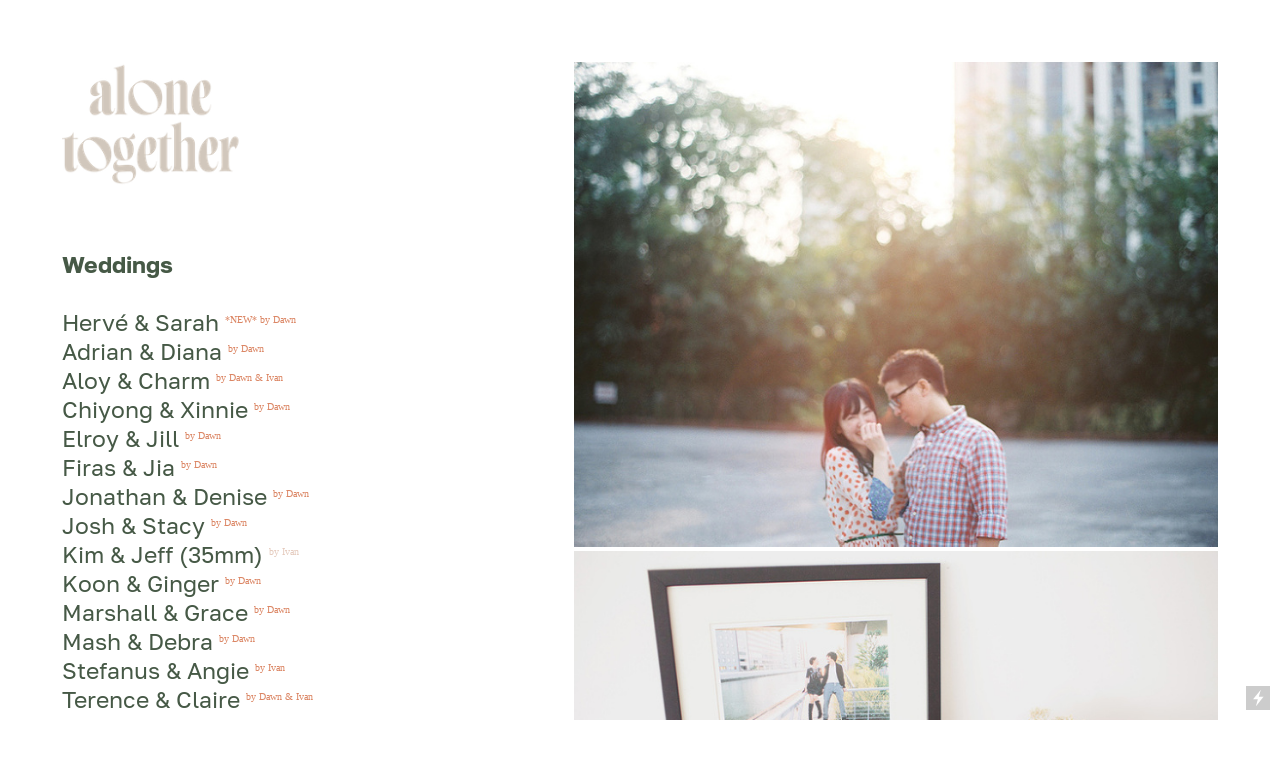

--- FILE ---
content_type: text/html; charset=UTF-8
request_url: https://alone-together.co/Larry-Sin-Nee
body_size: 35419
content:
<!DOCTYPE html>
<!-- 

        Running on cargo.site

-->
<html lang="en" data-predefined-style="true" data-css-presets="true" data-css-preset data-typography-preset>
	<head>
<script>
				var __cargo_context__ = 'live';
				var __cargo_js_ver__ = 'c=3744406473';
				var __cargo_maint__ = false;
				
				
			</script>
					<meta http-equiv="X-UA-Compatible" content="IE=edge,chrome=1">
		<meta http-equiv="Content-Type" content="text/html; charset=utf-8">
		<meta name="viewport" content="initial-scale=1.0, maximum-scale=1.0, user-scalable=no">
		
			<meta name="robots" content="index,follow">
		<title>Larry &amp; Sin Nee — Alone Together Photography</title>
		<meta name="description" content="You might recognize Larry &amp; Sin Nee’s beautiful HDB apartment from their solemnization earlier last year. It was really nice working with them again for...">
				<meta name="twitter:card" content="summary_large_image">
		<meta name="twitter:title" content="Larry &amp; Sin Nee — Alone Together Photography">
		<meta name="twitter:description" content="You might recognize Larry &amp; Sin Nee’s beautiful HDB apartment from their solemnization earlier last year. It was really nice working with them again for...">
		<meta name="twitter:image" content="https://freight.cargo.site/w/768/i/5fc6a6cd6fbab451da1e1a199c971558edb3fb29234abb27eae81812cfb3f1db/larry_sinnee001.JPG">
		<meta property="og:locale" content="en_US">
		<meta property="og:title" content="Larry &amp; Sin Nee — Alone Together Photography">
		<meta property="og:description" content="You might recognize Larry &amp; Sin Nee’s beautiful HDB apartment from their solemnization earlier last year. It was really nice working with them again for...">
		<meta property="og:url" content="https://alone-together.co/Larry-Sin-Nee">
		<meta property="og:image" content="https://freight.cargo.site/w/768/i/5fc6a6cd6fbab451da1e1a199c971558edb3fb29234abb27eae81812cfb3f1db/larry_sinnee001.JPG">
		<meta property="og:type" content="website">

		<link rel="preconnect" href="https://static.cargo.site" crossorigin>
		<link rel="preconnect" href="https://freight.cargo.site" crossorigin>

		<link rel="preconnect" href="https://fonts.gstatic.com" crossorigin>
				<link rel="preconnect" href="https://type.cargo.site" crossorigin>

		<!--<link rel="preload" href="https://static.cargo.site/assets/social/IconFont-Regular-0.9.3.woff2" as="font" type="font/woff" crossorigin>-->

		

		<link href="https://static.cargo.site/favicon/favicon.ico" rel="shortcut icon">
		<link href="https://alone-together.co/rss" rel="alternate" type="application/rss+xml" title="Alone Together Photography feed">

		<link href="//fonts.googleapis.com/css?family=DM Mono:300,300italic,400,400italic,500,500italic&c=3744406473&" id="" rel="stylesheet" type="text/css" />
<link href="https://alone-together.co/stylesheet?c=3744406473&1753770947" id="member_stylesheet" rel="stylesheet" type="text/css" />
<style id="">@font-face{font-family:Icons;src:url(https://static.cargo.site/assets/social/IconFont-Regular-0.9.3.woff2);unicode-range:U+E000-E15C,U+F0000,U+FE0E}@font-face{font-family:Icons;src:url(https://static.cargo.site/assets/social/IconFont-Regular-0.9.3.woff2);font-weight:240;unicode-range:U+E000-E15C,U+F0000,U+FE0E}@font-face{font-family:Icons;src:url(https://static.cargo.site/assets/social/IconFont-Regular-0.9.3.woff2);unicode-range:U+E000-E15C,U+F0000,U+FE0E;font-weight:400}@font-face{font-family:Icons;src:url(https://static.cargo.site/assets/social/IconFont-Regular-0.9.3.woff2);unicode-range:U+E000-E15C,U+F0000,U+FE0E;font-weight:600}@font-face{font-family:Icons;src:url(https://static.cargo.site/assets/social/IconFont-Regular-0.9.3.woff2);unicode-range:U+E000-E15C,U+F0000,U+FE0E;font-weight:800}@font-face{font-family:Icons;src:url(https://static.cargo.site/assets/social/IconFont-Regular-0.9.3.woff2);unicode-range:U+E000-E15C,U+F0000,U+FE0E;font-style:italic}@font-face{font-family:Icons;src:url(https://static.cargo.site/assets/social/IconFont-Regular-0.9.3.woff2);unicode-range:U+E000-E15C,U+F0000,U+FE0E;font-weight:200;font-style:italic}@font-face{font-family:Icons;src:url(https://static.cargo.site/assets/social/IconFont-Regular-0.9.3.woff2);unicode-range:U+E000-E15C,U+F0000,U+FE0E;font-weight:400;font-style:italic}@font-face{font-family:Icons;src:url(https://static.cargo.site/assets/social/IconFont-Regular-0.9.3.woff2);unicode-range:U+E000-E15C,U+F0000,U+FE0E;font-weight:600;font-style:italic}@font-face{font-family:Icons;src:url(https://static.cargo.site/assets/social/IconFont-Regular-0.9.3.woff2);unicode-range:U+E000-E15C,U+F0000,U+FE0E;font-weight:800;font-style:italic}body.iconfont-loading,body.iconfont-loading *{color:transparent!important}body{-moz-osx-font-smoothing:grayscale;-webkit-font-smoothing:antialiased;-webkit-text-size-adjust:none}body.no-scroll{overflow:hidden}/*!
 * Content
 */.page{word-wrap:break-word}:focus{outline:0}.pointer-events-none{pointer-events:none}.pointer-events-auto{pointer-events:auto}.pointer-events-none .page_content .audio-player,.pointer-events-none .page_content .shop_product,.pointer-events-none .page_content a,.pointer-events-none .page_content audio,.pointer-events-none .page_content button,.pointer-events-none .page_content details,.pointer-events-none .page_content iframe,.pointer-events-none .page_content img,.pointer-events-none .page_content input,.pointer-events-none .page_content video{pointer-events:auto}.pointer-events-none .page_content *>a,.pointer-events-none .page_content>a{position:relative}s *{text-transform:inherit}#toolset{position:fixed;bottom:10px;right:10px;z-index:8}.mobile #toolset,.template_site_inframe #toolset{display:none}#toolset a{display:block;height:24px;width:24px;margin:0;padding:0;text-decoration:none;background:rgba(0,0,0,.2)}#toolset a:hover{background:rgba(0,0,0,.8)}[data-adminview] #toolset a,[data-adminview] #toolset_admin a{background:rgba(0,0,0,.04);pointer-events:none;cursor:default}#toolset_admin a:active{background:rgba(0,0,0,.7)}#toolset_admin a svg>*{transform:scale(1.1) translate(0,-.5px);transform-origin:50% 50%}#toolset_admin a svg{pointer-events:none;width:100%!important;height:auto!important}#following-container{overflow:auto;-webkit-overflow-scrolling:touch}#following-container iframe{height:100%;width:100%;position:absolute;top:0;left:0;right:0;bottom:0}:root{--following-width:-400px;--following-animation-duration:450ms}@keyframes following-open{0%{transform:translateX(0)}100%{transform:translateX(var(--following-width))}}@keyframes following-open-inverse{0%{transform:translateX(0)}100%{transform:translateX(calc(-1 * var(--following-width)))}}@keyframes following-close{0%{transform:translateX(var(--following-width))}100%{transform:translateX(0)}}@keyframes following-close-inverse{0%{transform:translateX(calc(-1 * var(--following-width)))}100%{transform:translateX(0)}}body.animate-left{animation:following-open var(--following-animation-duration);animation-fill-mode:both;animation-timing-function:cubic-bezier(.24,1,.29,1)}#following-container.animate-left{animation:following-close-inverse var(--following-animation-duration);animation-fill-mode:both;animation-timing-function:cubic-bezier(.24,1,.29,1)}#following-container.animate-left #following-frame{animation:following-close var(--following-animation-duration);animation-fill-mode:both;animation-timing-function:cubic-bezier(.24,1,.29,1)}body.animate-right{animation:following-close var(--following-animation-duration);animation-fill-mode:both;animation-timing-function:cubic-bezier(.24,1,.29,1)}#following-container.animate-right{animation:following-open-inverse var(--following-animation-duration);animation-fill-mode:both;animation-timing-function:cubic-bezier(.24,1,.29,1)}#following-container.animate-right #following-frame{animation:following-open var(--following-animation-duration);animation-fill-mode:both;animation-timing-function:cubic-bezier(.24,1,.29,1)}.slick-slider{position:relative;display:block;-moz-box-sizing:border-box;box-sizing:border-box;-webkit-user-select:none;-moz-user-select:none;-ms-user-select:none;user-select:none;-webkit-touch-callout:none;-khtml-user-select:none;-ms-touch-action:pan-y;touch-action:pan-y;-webkit-tap-highlight-color:transparent}.slick-list{position:relative;display:block;overflow:hidden;margin:0;padding:0}.slick-list:focus{outline:0}.slick-list.dragging{cursor:pointer;cursor:hand}.slick-slider .slick-list,.slick-slider .slick-track{transform:translate3d(0,0,0);will-change:transform}.slick-track{position:relative;top:0;left:0;display:block}.slick-track:after,.slick-track:before{display:table;content:'';width:1px;height:1px;margin-top:-1px;margin-left:-1px}.slick-track:after{clear:both}.slick-loading .slick-track{visibility:hidden}.slick-slide{display:none;float:left;height:100%;min-height:1px}[dir=rtl] .slick-slide{float:right}.content .slick-slide img{display:inline-block}.content .slick-slide img:not(.image-zoom){cursor:pointer}.content .scrub .slick-list,.content .scrub .slick-slide img:not(.image-zoom){cursor:ew-resize}body.slideshow-scrub-dragging *{cursor:ew-resize!important}.content .slick-slide img:not([src]),.content .slick-slide img[src='']{width:100%;height:auto}.slick-slide.slick-loading img{display:none}.slick-slide.dragging img{pointer-events:none}.slick-initialized .slick-slide{display:block}.slick-loading .slick-slide{visibility:hidden}.slick-vertical .slick-slide{display:block;height:auto;border:1px solid transparent}.slick-arrow.slick-hidden{display:none}.slick-arrow{position:absolute;z-index:9;width:0;top:0;height:100%;cursor:pointer;will-change:opacity;-webkit-transition:opacity 333ms cubic-bezier(.4,0,.22,1);transition:opacity 333ms cubic-bezier(.4,0,.22,1)}.slick-arrow.hidden{opacity:0}.slick-arrow svg{position:absolute;width:36px;height:36px;top:0;left:0;right:0;bottom:0;margin:auto;transform:translate(.25px,.25px)}.slick-arrow svg.right-arrow{transform:translate(.25px,.25px) scaleX(-1)}.slick-arrow svg:active{opacity:.75}.slick-arrow svg .arrow-shape{fill:none!important;stroke:#fff;stroke-linecap:square}.slick-arrow svg .arrow-outline{fill:none!important;stroke-width:2.5px;stroke:rgba(0,0,0,.6);stroke-linecap:square}.slick-arrow.slick-next{right:0;text-align:right}.slick-next svg,.wallpaper-navigation .slick-next svg{margin-right:10px}.mobile .slick-next svg{margin-right:10px}.slick-arrow.slick-prev{text-align:left}.slick-prev svg,.wallpaper-navigation .slick-prev svg{margin-left:10px}.mobile .slick-prev svg{margin-left:10px}.loading_animation{display:none;vertical-align:middle;z-index:15;line-height:0;pointer-events:none;border-radius:100%}.loading_animation.hidden{display:none}.loading_animation.pulsing{opacity:0;display:inline-block;animation-delay:.1s;-webkit-animation-delay:.1s;-moz-animation-delay:.1s;animation-duration:12s;animation-iteration-count:infinite;animation:fade-pulse-in .5s ease-in-out;-moz-animation:fade-pulse-in .5s ease-in-out;-webkit-animation:fade-pulse-in .5s ease-in-out;-webkit-animation-fill-mode:forwards;-moz-animation-fill-mode:forwards;animation-fill-mode:forwards}.loading_animation.pulsing.no-delay{animation-delay:0s;-webkit-animation-delay:0s;-moz-animation-delay:0s}.loading_animation div{border-radius:100%}.loading_animation div svg{max-width:100%;height:auto}.loading_animation div,.loading_animation div svg{width:20px;height:20px}.loading_animation.full-width svg{width:100%;height:auto}.loading_animation.full-width.big svg{width:100px;height:100px}.loading_animation div svg>*{fill:#ccc}.loading_animation div{-webkit-animation:spin-loading 12s ease-out;-webkit-animation-iteration-count:infinite;-moz-animation:spin-loading 12s ease-out;-moz-animation-iteration-count:infinite;animation:spin-loading 12s ease-out;animation-iteration-count:infinite}.loading_animation.hidden{display:none}[data-backdrop] .loading_animation{position:absolute;top:15px;left:15px;z-index:99}.loading_animation.position-absolute.middle{top:calc(50% - 10px);left:calc(50% - 10px)}.loading_animation.position-absolute.topleft{top:0;left:0}.loading_animation.position-absolute.middleright{top:calc(50% - 10px);right:1rem}.loading_animation.position-absolute.middleleft{top:calc(50% - 10px);left:1rem}.loading_animation.gray div svg>*{fill:#999}.loading_animation.gray-dark div svg>*{fill:#666}.loading_animation.gray-darker div svg>*{fill:#555}.loading_animation.gray-light div svg>*{fill:#ccc}.loading_animation.white div svg>*{fill:rgba(255,255,255,.85)}.loading_animation.blue div svg>*{fill:#698fff}.loading_animation.inline{display:inline-block;margin-bottom:.5ex}.loading_animation.inline.left{margin-right:.5ex}@-webkit-keyframes fade-pulse-in{0%{opacity:0}50%{opacity:.5}100%{opacity:1}}@-moz-keyframes fade-pulse-in{0%{opacity:0}50%{opacity:.5}100%{opacity:1}}@keyframes fade-pulse-in{0%{opacity:0}50%{opacity:.5}100%{opacity:1}}@-webkit-keyframes pulsate{0%{opacity:1}50%{opacity:0}100%{opacity:1}}@-moz-keyframes pulsate{0%{opacity:1}50%{opacity:0}100%{opacity:1}}@keyframes pulsate{0%{opacity:1}50%{opacity:0}100%{opacity:1}}@-webkit-keyframes spin-loading{0%{transform:rotate(0)}9%{transform:rotate(1050deg)}18%{transform:rotate(-1090deg)}20%{transform:rotate(-1080deg)}23%{transform:rotate(-1080deg)}28%{transform:rotate(-1095deg)}29%{transform:rotate(-1065deg)}34%{transform:rotate(-1080deg)}35%{transform:rotate(-1050deg)}40%{transform:rotate(-1065deg)}41%{transform:rotate(-1035deg)}44%{transform:rotate(-1035deg)}47%{transform:rotate(-2160deg)}50%{transform:rotate(-2160deg)}56%{transform:rotate(45deg)}60%{transform:rotate(45deg)}80%{transform:rotate(6120deg)}100%{transform:rotate(0)}}@keyframes spin-loading{0%{transform:rotate(0)}9%{transform:rotate(1050deg)}18%{transform:rotate(-1090deg)}20%{transform:rotate(-1080deg)}23%{transform:rotate(-1080deg)}28%{transform:rotate(-1095deg)}29%{transform:rotate(-1065deg)}34%{transform:rotate(-1080deg)}35%{transform:rotate(-1050deg)}40%{transform:rotate(-1065deg)}41%{transform:rotate(-1035deg)}44%{transform:rotate(-1035deg)}47%{transform:rotate(-2160deg)}50%{transform:rotate(-2160deg)}56%{transform:rotate(45deg)}60%{transform:rotate(45deg)}80%{transform:rotate(6120deg)}100%{transform:rotate(0)}}[grid-row]{align-items:flex-start;box-sizing:border-box;display:-webkit-box;display:-webkit-flex;display:-ms-flexbox;display:flex;-webkit-flex-wrap:wrap;-ms-flex-wrap:wrap;flex-wrap:wrap}[grid-col]{box-sizing:border-box}[grid-row] [grid-col].empty:after{content:"\0000A0";cursor:text}body.mobile[data-adminview=content-editproject] [grid-row] [grid-col].empty:after{display:none}[grid-col=auto]{-webkit-box-flex:1;-webkit-flex:1;-ms-flex:1;flex:1}[grid-col=x12]{width:100%}[grid-col=x11]{width:50%}[grid-col=x10]{width:33.33%}[grid-col=x9]{width:25%}[grid-col=x8]{width:20%}[grid-col=x7]{width:16.666666667%}[grid-col=x6]{width:14.285714286%}[grid-col=x5]{width:12.5%}[grid-col=x4]{width:11.111111111%}[grid-col=x3]{width:10%}[grid-col=x2]{width:9.090909091%}[grid-col=x1]{width:8.333333333%}[grid-col="1"]{width:8.33333%}[grid-col="2"]{width:16.66667%}[grid-col="3"]{width:25%}[grid-col="4"]{width:33.33333%}[grid-col="5"]{width:41.66667%}[grid-col="6"]{width:50%}[grid-col="7"]{width:58.33333%}[grid-col="8"]{width:66.66667%}[grid-col="9"]{width:75%}[grid-col="10"]{width:83.33333%}[grid-col="11"]{width:91.66667%}[grid-col="12"]{width:100%}body.mobile [grid-responsive] [grid-col]{width:100%;-webkit-box-flex:none;-webkit-flex:none;-ms-flex:none;flex:none}[data-ce-host=true][contenteditable=true] [grid-pad]{pointer-events:none}[data-ce-host=true][contenteditable=true] [grid-pad]>*{pointer-events:auto}[grid-pad="0"]{padding:0}[grid-pad="0.25"]{padding:.125rem}[grid-pad="0.5"]{padding:.25rem}[grid-pad="0.75"]{padding:.375rem}[grid-pad="1"]{padding:.5rem}[grid-pad="1.25"]{padding:.625rem}[grid-pad="1.5"]{padding:.75rem}[grid-pad="1.75"]{padding:.875rem}[grid-pad="2"]{padding:1rem}[grid-pad="2.5"]{padding:1.25rem}[grid-pad="3"]{padding:1.5rem}[grid-pad="3.5"]{padding:1.75rem}[grid-pad="4"]{padding:2rem}[grid-pad="5"]{padding:2.5rem}[grid-pad="6"]{padding:3rem}[grid-pad="7"]{padding:3.5rem}[grid-pad="8"]{padding:4rem}[grid-pad="9"]{padding:4.5rem}[grid-pad="10"]{padding:5rem}[grid-gutter="0"]{margin:0}[grid-gutter="0.5"]{margin:-.25rem}[grid-gutter="1"]{margin:-.5rem}[grid-gutter="1.5"]{margin:-.75rem}[grid-gutter="2"]{margin:-1rem}[grid-gutter="2.5"]{margin:-1.25rem}[grid-gutter="3"]{margin:-1.5rem}[grid-gutter="3.5"]{margin:-1.75rem}[grid-gutter="4"]{margin:-2rem}[grid-gutter="5"]{margin:-2.5rem}[grid-gutter="6"]{margin:-3rem}[grid-gutter="7"]{margin:-3.5rem}[grid-gutter="8"]{margin:-4rem}[grid-gutter="10"]{margin:-5rem}[grid-gutter="12"]{margin:-6rem}[grid-gutter="14"]{margin:-7rem}[grid-gutter="16"]{margin:-8rem}[grid-gutter="18"]{margin:-9rem}[grid-gutter="20"]{margin:-10rem}small{max-width:100%;text-decoration:inherit}img:not([src]),img[src='']{outline:1px solid rgba(177,177,177,.4);outline-offset:-1px;content:url([data-uri])}img.image-zoom{cursor:-webkit-zoom-in;cursor:-moz-zoom-in;cursor:zoom-in}#imprimatur{color:#333;font-size:10px;font-family:-apple-system,BlinkMacSystemFont,"Segoe UI",Roboto,Oxygen,Ubuntu,Cantarell,"Open Sans","Helvetica Neue",sans-serif,"Sans Serif",Icons;/*!System*/position:fixed;opacity:.3;right:-28px;bottom:160px;transform:rotate(270deg);-ms-transform:rotate(270deg);-webkit-transform:rotate(270deg);z-index:8;text-transform:uppercase;color:#999;opacity:.5;padding-bottom:2px;text-decoration:none}.mobile #imprimatur{display:none}bodycopy cargo-link a{font-family:-apple-system,BlinkMacSystemFont,"Segoe UI",Roboto,Oxygen,Ubuntu,Cantarell,"Open Sans","Helvetica Neue",sans-serif,"Sans Serif",Icons;/*!System*/font-size:12px;font-style:normal;font-weight:400;transform:rotate(270deg);text-decoration:none;position:fixed!important;right:-27px;bottom:100px;text-decoration:none;letter-spacing:normal;background:0 0;border:0;border-bottom:0;outline:0}/*! PhotoSwipe Default UI CSS by Dmitry Semenov | photoswipe.com | MIT license */.pswp--has_mouse .pswp__button--arrow--left,.pswp--has_mouse .pswp__button--arrow--right,.pswp__ui{visibility:visible}.pswp--minimal--dark .pswp__top-bar,.pswp__button{background:0 0}.pswp,.pswp__bg,.pswp__container,.pswp__img--placeholder,.pswp__zoom-wrap,.quick-view-navigation{-webkit-backface-visibility:hidden}.pswp__button{cursor:pointer;opacity:1;-webkit-appearance:none;transition:opacity .2s;-webkit-box-shadow:none;box-shadow:none}.pswp__button-close>svg{top:10px;right:10px;margin-left:auto}.pswp--touch .quick-view-navigation{display:none}.pswp__ui{-webkit-font-smoothing:auto;opacity:1;z-index:1550}.quick-view-navigation{will-change:opacity;-webkit-transition:opacity 333ms cubic-bezier(.4,0,.22,1);transition:opacity 333ms cubic-bezier(.4,0,.22,1)}.quick-view-navigation .pswp__group .pswp__button{pointer-events:auto}.pswp__button>svg{position:absolute;width:36px;height:36px}.quick-view-navigation .pswp__group:active svg{opacity:.75}.pswp__button svg .shape-shape{fill:#fff}.pswp__button svg .shape-outline{fill:#000}.pswp__button-prev>svg{top:0;bottom:0;left:10px;margin:auto}.pswp__button-next>svg{top:0;bottom:0;right:10px;margin:auto}.quick-view-navigation .pswp__group .pswp__button-prev{position:absolute;left:0;top:0;width:0;height:100%}.quick-view-navigation .pswp__group .pswp__button-next{position:absolute;right:0;top:0;width:0;height:100%}.quick-view-navigation .close-button,.quick-view-navigation .left-arrow,.quick-view-navigation .right-arrow{transform:translate(.25px,.25px)}.quick-view-navigation .right-arrow{transform:translate(.25px,.25px) scaleX(-1)}.pswp__button svg .shape-outline{fill:transparent!important;stroke:#000;stroke-width:2.5px;stroke-linecap:square}.pswp__button svg .shape-shape{fill:transparent!important;stroke:#fff;stroke-width:1.5px;stroke-linecap:square}.pswp__bg,.pswp__scroll-wrap,.pswp__zoom-wrap{width:100%;position:absolute}.quick-view-navigation .pswp__group .pswp__button-close{margin:0}.pswp__container,.pswp__item,.pswp__zoom-wrap{right:0;bottom:0;top:0;position:absolute;left:0}.pswp__ui--hidden .pswp__button{opacity:.001}.pswp__ui--hidden .pswp__button,.pswp__ui--hidden .pswp__button *{pointer-events:none}.pswp .pswp__ui.pswp__ui--displaynone{display:none}.pswp__element--disabled{display:none!important}/*! PhotoSwipe main CSS by Dmitry Semenov | photoswipe.com | MIT license */.pswp{position:fixed;display:none;height:100%;width:100%;top:0;left:0;right:0;bottom:0;margin:auto;-ms-touch-action:none;touch-action:none;z-index:9999999;-webkit-text-size-adjust:100%;line-height:initial;letter-spacing:initial;outline:0}.pswp img{max-width:none}.pswp--zoom-disabled .pswp__img{cursor:default!important}.pswp--animate_opacity{opacity:.001;will-change:opacity;-webkit-transition:opacity 333ms cubic-bezier(.4,0,.22,1);transition:opacity 333ms cubic-bezier(.4,0,.22,1)}.pswp--open{display:block}.pswp--zoom-allowed .pswp__img{cursor:-webkit-zoom-in;cursor:-moz-zoom-in;cursor:zoom-in}.pswp--zoomed-in .pswp__img{cursor:-webkit-grab;cursor:-moz-grab;cursor:grab}.pswp--dragging .pswp__img{cursor:-webkit-grabbing;cursor:-moz-grabbing;cursor:grabbing}.pswp__bg{left:0;top:0;height:100%;opacity:0;transform:translateZ(0);will-change:opacity}.pswp__scroll-wrap{left:0;top:0;height:100%}.pswp__container,.pswp__zoom-wrap{-ms-touch-action:none;touch-action:none}.pswp__container,.pswp__img{-webkit-user-select:none;-moz-user-select:none;-ms-user-select:none;user-select:none;-webkit-tap-highlight-color:transparent;-webkit-touch-callout:none}.pswp__zoom-wrap{-webkit-transform-origin:left top;-ms-transform-origin:left top;transform-origin:left top;-webkit-transition:-webkit-transform 222ms cubic-bezier(.4,0,.22,1);transition:transform 222ms cubic-bezier(.4,0,.22,1)}.pswp__bg{-webkit-transition:opacity 222ms cubic-bezier(.4,0,.22,1);transition:opacity 222ms cubic-bezier(.4,0,.22,1)}.pswp--animated-in .pswp__bg,.pswp--animated-in .pswp__zoom-wrap{-webkit-transition:none;transition:none}.pswp--hide-overflow .pswp__scroll-wrap,.pswp--hide-overflow.pswp{overflow:hidden}.pswp__img{position:absolute;width:auto;height:auto;top:0;left:0}.pswp__img--placeholder--blank{background:#222}.pswp--ie .pswp__img{width:100%!important;height:auto!important;left:0;top:0}.pswp__ui--idle{opacity:0}.pswp__error-msg{position:absolute;left:0;top:50%;width:100%;text-align:center;font-size:14px;line-height:16px;margin-top:-8px;color:#ccc}.pswp__error-msg a{color:#ccc;text-decoration:underline}.pswp__error-msg{font-family:-apple-system,BlinkMacSystemFont,"Segoe UI",Roboto,Oxygen,Ubuntu,Cantarell,"Open Sans","Helvetica Neue",sans-serif}.quick-view.mouse-down .iframe-item{pointer-events:none!important}.quick-view-caption-positioner{pointer-events:none;width:100%;height:100%}.quick-view-caption-wrapper{margin:auto;position:absolute;bottom:0;left:0;right:0}.quick-view-horizontal-align-left .quick-view-caption-wrapper{margin-left:0}.quick-view-horizontal-align-right .quick-view-caption-wrapper{margin-right:0}[data-quick-view-caption]{transition:.1s opacity ease-in-out;position:absolute;bottom:0;left:0;right:0}.quick-view-horizontal-align-left [data-quick-view-caption]{text-align:left}.quick-view-horizontal-align-right [data-quick-view-caption]{text-align:right}.quick-view-caption{transition:.1s opacity ease-in-out}.quick-view-caption>*{display:inline-block}.quick-view-caption *{pointer-events:auto}.quick-view-caption.hidden{opacity:0}.shop_product .dropdown_wrapper{flex:0 0 100%;position:relative}.shop_product select{appearance:none;-moz-appearance:none;-webkit-appearance:none;outline:0;-webkit-font-smoothing:antialiased;-moz-osx-font-smoothing:grayscale;cursor:pointer;border-radius:0;white-space:nowrap;overflow:hidden!important;text-overflow:ellipsis}.shop_product select.dropdown::-ms-expand{display:none}.shop_product a{cursor:pointer;border-bottom:none;text-decoration:none}.shop_product a.out-of-stock{pointer-events:none}body.audio-player-dragging *{cursor:ew-resize!important}.audio-player{display:inline-flex;flex:1 0 calc(100% - 2px);width:calc(100% - 2px)}.audio-player .button{height:100%;flex:0 0 3.3rem;display:flex}.audio-player .separator{left:3.3rem;height:100%}.audio-player .buffer{width:0%;height:100%;transition:left .3s linear,width .3s linear}.audio-player.seeking .buffer{transition:left 0s,width 0s}.audio-player.seeking{user-select:none;-webkit-user-select:none;cursor:ew-resize}.audio-player.seeking *{user-select:none;-webkit-user-select:none;cursor:ew-resize}.audio-player .bar{overflow:hidden;display:flex;justify-content:space-between;align-content:center;flex-grow:1}.audio-player .progress{width:0%;height:100%;transition:width .3s linear}.audio-player.seeking .progress{transition:width 0s}.audio-player .pause,.audio-player .play{cursor:pointer;height:100%}.audio-player .note-icon{margin:auto 0;order:2;flex:0 1 auto}.audio-player .title{white-space:nowrap;overflow:hidden;text-overflow:ellipsis;pointer-events:none;user-select:none;padding:.5rem 0 .5rem 1rem;margin:auto auto auto 0;flex:0 3 auto;min-width:0;width:100%}.audio-player .total-time{flex:0 1 auto;margin:auto 0}.audio-player .current-time,.audio-player .play-text{flex:0 1 auto;margin:auto 0}.audio-player .stream-anim{user-select:none;margin:auto auto auto 0}.audio-player .stream-anim span{display:inline-block}.audio-player .buffer,.audio-player .current-time,.audio-player .note-svg,.audio-player .play-text,.audio-player .separator,.audio-player .total-time{user-select:none;pointer-events:none}.audio-player .buffer,.audio-player .play-text,.audio-player .progress{position:absolute}.audio-player,.audio-player .bar,.audio-player .button,.audio-player .current-time,.audio-player .note-icon,.audio-player .pause,.audio-player .play,.audio-player .total-time{position:relative}body.mobile .audio-player,body.mobile .audio-player *{-webkit-touch-callout:none}#standalone-admin-frame{border:0;width:400px;position:absolute;right:0;top:0;height:100vh;z-index:99}body[standalone-admin=true] #standalone-admin-frame{transform:translate(0,0)}body[standalone-admin=true] .main_container{width:calc(100% - 400px)}body[standalone-admin=false] #standalone-admin-frame{transform:translate(100%,0)}body[standalone-admin=false] .main_container{width:100%}.toggle_standaloneAdmin{position:fixed;top:0;right:400px;height:40px;width:40px;z-index:999;cursor:pointer;background-color:rgba(0,0,0,.4)}.toggle_standaloneAdmin:active{opacity:.7}body[standalone-admin=false] .toggle_standaloneAdmin{right:0}.toggle_standaloneAdmin *{color:#fff;fill:#fff}.toggle_standaloneAdmin svg{padding:6px;width:100%;height:100%;opacity:.85}body[standalone-admin=false] .toggle_standaloneAdmin #close,body[standalone-admin=true] .toggle_standaloneAdmin #backdropsettings{display:none}.toggle_standaloneAdmin>div{width:100%;height:100%}#admin_toggle_button{position:fixed;top:50%;transform:translate(0,-50%);right:400px;height:36px;width:12px;z-index:999;cursor:pointer;background-color:rgba(0,0,0,.09);padding-left:2px;margin-right:5px}#admin_toggle_button .bar{content:'';background:rgba(0,0,0,.09);position:fixed;width:5px;bottom:0;top:0;z-index:10}#admin_toggle_button:active{background:rgba(0,0,0,.065)}#admin_toggle_button *{color:#fff;fill:#fff}#admin_toggle_button svg{padding:0;width:16px;height:36px;margin-left:1px;opacity:1}#admin_toggle_button svg *{fill:#fff;opacity:1}#admin_toggle_button[data-state=closed] .toggle_admin_close{display:none}#admin_toggle_button[data-state=closed],#admin_toggle_button[data-state=closed] .toggle_admin_open{width:20px;cursor:pointer;margin:0}#admin_toggle_button[data-state=closed] svg{margin-left:2px}#admin_toggle_button[data-state=open] .toggle_admin_open{display:none}select,select *{text-rendering:auto!important}b b{font-weight:inherit}*{-webkit-box-sizing:border-box;-moz-box-sizing:border-box;box-sizing:border-box}customhtml>*{position:relative;z-index:10}body,html{min-height:100vh;margin:0;padding:0}html{touch-action:manipulation;position:relative;background-color:#fff}.main_container{min-height:100vh;width:100%;overflow:hidden}.container{display:-webkit-box;display:-webkit-flex;display:-moz-box;display:-ms-flexbox;display:flex;-webkit-flex-wrap:wrap;-moz-flex-wrap:wrap;-ms-flex-wrap:wrap;flex-wrap:wrap;max-width:100%;width:100%;overflow:visible}.container{align-items:flex-start;-webkit-align-items:flex-start}.page{z-index:2}.page ul li>text-limit{display:block}.content,.content_container,.pinned{-webkit-flex:1 0 auto;-moz-flex:1 0 auto;-ms-flex:1 0 auto;flex:1 0 auto;max-width:100%}.content_container{width:100%}.content_container.full_height{min-height:100vh}.page_background{position:absolute;top:0;left:0;width:100%;height:100%}.page_container{position:relative;overflow:visible;width:100%}.backdrop{position:absolute;top:0;z-index:1;width:100%;height:100%;max-height:100vh}.backdrop>div{position:absolute;top:0;left:0;width:100%;height:100%;-webkit-backface-visibility:hidden;backface-visibility:hidden;transform:translate3d(0,0,0);contain:strict}[data-backdrop].backdrop>div[data-overflowing]{max-height:100vh;position:absolute;top:0;left:0}body.mobile [split-responsive]{display:flex;flex-direction:column}body.mobile [split-responsive] .container{width:100%;order:2}body.mobile [split-responsive] .backdrop{position:relative;height:50vh;width:100%;order:1}body.mobile [split-responsive] [data-auxiliary].backdrop{position:absolute;height:50vh;width:100%;order:1}.page{position:relative;z-index:2}img[data-align=left]{float:left}img[data-align=right]{float:right}[data-rotation]{transform-origin:center center}.content .page_content:not([contenteditable=true]) [data-draggable]{pointer-events:auto!important;backface-visibility:hidden}.preserve-3d{-moz-transform-style:preserve-3d;transform-style:preserve-3d}.content .page_content:not([contenteditable=true]) [data-draggable] iframe{pointer-events:none!important}.dragging-active iframe{pointer-events:none!important}.content .page_content:not([contenteditable=true]) [data-draggable]:active{opacity:1}.content .scroll-transition-fade{transition:transform 1s ease-in-out,opacity .8s ease-in-out}.content .scroll-transition-fade.below-viewport{opacity:0;transform:translateY(40px)}.mobile.full_width .page_container:not([split-layout]) .container_width{width:100%}[data-view=pinned_bottom] .bottom_pin_invisibility{visibility:hidden}.pinned{position:relative;width:100%}.pinned .page_container.accommodate:not(.fixed):not(.overlay){z-index:2}.pinned .page_container.overlay{position:absolute;z-index:4}.pinned .page_container.overlay.fixed{position:fixed}.pinned .page_container.overlay.fixed .page{max-height:100vh;-webkit-overflow-scrolling:touch}.pinned .page_container.overlay.fixed .page.allow-scroll{overflow-y:auto;overflow-x:hidden}.pinned .page_container.overlay.fixed .page.allow-scroll{align-items:flex-start;-webkit-align-items:flex-start}.pinned .page_container .page.allow-scroll::-webkit-scrollbar{width:0;background:0 0;display:none}.pinned.pinned_top .page_container.overlay{left:0;top:0}.pinned.pinned_bottom .page_container.overlay{left:0;bottom:0}div[data-container=set]:empty{margin-top:1px}.thumbnails{position:relative;z-index:1}[thumbnails=grid]{align-items:baseline}[thumbnails=justify] .thumbnail{box-sizing:content-box}[thumbnails][data-padding-zero] .thumbnail{margin-bottom:-1px}[thumbnails=montessori] .thumbnail{pointer-events:auto;position:absolute}[thumbnails] .thumbnail>a{display:block;text-decoration:none}[thumbnails=montessori]{height:0}[thumbnails][data-resizing],[thumbnails][data-resizing] *{cursor:nwse-resize}[thumbnails] .thumbnail .resize-handle{cursor:nwse-resize;width:26px;height:26px;padding:5px;position:absolute;opacity:.75;right:-1px;bottom:-1px;z-index:100}[thumbnails][data-resizing] .resize-handle{display:none}[thumbnails] .thumbnail .resize-handle svg{position:absolute;top:0;left:0}[thumbnails] .thumbnail .resize-handle:hover{opacity:1}[data-can-move].thumbnail .resize-handle svg .resize_path_outline{fill:#fff}[data-can-move].thumbnail .resize-handle svg .resize_path{fill:#000}[thumbnails=montessori] .thumbnail_sizer{height:0;width:100%;position:relative;padding-bottom:100%;pointer-events:none}[thumbnails] .thumbnail img{display:block;min-height:3px;margin-bottom:0}[thumbnails] .thumbnail img:not([src]),img[src=""]{margin:0!important;width:100%;min-height:3px;height:100%!important;position:absolute}[aspect-ratio="1x1"].thumb_image{height:0;padding-bottom:100%;overflow:hidden}[aspect-ratio="4x3"].thumb_image{height:0;padding-bottom:75%;overflow:hidden}[aspect-ratio="16x9"].thumb_image{height:0;padding-bottom:56.25%;overflow:hidden}[thumbnails] .thumb_image{width:100%;position:relative}[thumbnails][thumbnail-vertical-align=top]{align-items:flex-start}[thumbnails][thumbnail-vertical-align=middle]{align-items:center}[thumbnails][thumbnail-vertical-align=bottom]{align-items:baseline}[thumbnails][thumbnail-horizontal-align=left]{justify-content:flex-start}[thumbnails][thumbnail-horizontal-align=middle]{justify-content:center}[thumbnails][thumbnail-horizontal-align=right]{justify-content:flex-end}.thumb_image.default_image>svg{position:absolute;top:0;left:0;bottom:0;right:0;width:100%;height:100%}.thumb_image.default_image{outline:1px solid #ccc;outline-offset:-1px;position:relative}.mobile.full_width [data-view=Thumbnail] .thumbnails_width{width:100%}.content [data-draggable] a:active,.content [data-draggable] img:active{opacity:initial}.content .draggable-dragging{opacity:initial}[data-draggable].draggable_visible{visibility:visible}[data-draggable].draggable_hidden{visibility:hidden}.gallery_card [data-draggable],.marquee [data-draggable]{visibility:inherit}[data-draggable]{visibility:visible;background-color:rgba(0,0,0,.003)}#site_menu_panel_container .image-gallery:not(.initialized){height:0;padding-bottom:100%;min-height:initial}.image-gallery:not(.initialized){min-height:100vh;visibility:hidden;width:100%}.image-gallery .gallery_card img{display:block;width:100%;height:auto}.image-gallery .gallery_card{transform-origin:center}.image-gallery .gallery_card.dragging{opacity:.1;transform:initial!important}.image-gallery:not([image-gallery=slideshow]) .gallery_card iframe:only-child,.image-gallery:not([image-gallery=slideshow]) .gallery_card video:only-child{width:100%;height:100%;top:0;left:0;position:absolute}.image-gallery[image-gallery=slideshow] .gallery_card video[muted][autoplay]:not([controls]),.image-gallery[image-gallery=slideshow] .gallery_card video[muted][data-autoplay]:not([controls]){pointer-events:none}.image-gallery [image-gallery-pad="0"] video:only-child{object-fit:cover;height:calc(100% + 1px)}div.image-gallery>a,div.image-gallery>iframe,div.image-gallery>img,div.image-gallery>video{display:none}[image-gallery-row]{align-items:flex-start;box-sizing:border-box;display:-webkit-box;display:-webkit-flex;display:-ms-flexbox;display:flex;-webkit-flex-wrap:wrap;-ms-flex-wrap:wrap;flex-wrap:wrap}.image-gallery .gallery_card_image{width:100%;position:relative}[data-predefined-style=true] .image-gallery a.gallery_card{display:block;border:none}[image-gallery-col]{box-sizing:border-box}[image-gallery-col=x12]{width:100%}[image-gallery-col=x11]{width:50%}[image-gallery-col=x10]{width:33.33%}[image-gallery-col=x9]{width:25%}[image-gallery-col=x8]{width:20%}[image-gallery-col=x7]{width:16.666666667%}[image-gallery-col=x6]{width:14.285714286%}[image-gallery-col=x5]{width:12.5%}[image-gallery-col=x4]{width:11.111111111%}[image-gallery-col=x3]{width:10%}[image-gallery-col=x2]{width:9.090909091%}[image-gallery-col=x1]{width:8.333333333%}.content .page_content [image-gallery-pad].image-gallery{pointer-events:none}.content .page_content [image-gallery-pad].image-gallery .gallery_card_image>*,.content .page_content [image-gallery-pad].image-gallery .gallery_image_caption{pointer-events:auto}.content .page_content [image-gallery-pad="0"]{padding:0}.content .page_content [image-gallery-pad="0.25"]{padding:.125rem}.content .page_content [image-gallery-pad="0.5"]{padding:.25rem}.content .page_content [image-gallery-pad="0.75"]{padding:.375rem}.content .page_content [image-gallery-pad="1"]{padding:.5rem}.content .page_content [image-gallery-pad="1.25"]{padding:.625rem}.content .page_content [image-gallery-pad="1.5"]{padding:.75rem}.content .page_content [image-gallery-pad="1.75"]{padding:.875rem}.content .page_content [image-gallery-pad="2"]{padding:1rem}.content .page_content [image-gallery-pad="2.5"]{padding:1.25rem}.content .page_content [image-gallery-pad="3"]{padding:1.5rem}.content .page_content [image-gallery-pad="3.5"]{padding:1.75rem}.content .page_content [image-gallery-pad="4"]{padding:2rem}.content .page_content [image-gallery-pad="5"]{padding:2.5rem}.content .page_content [image-gallery-pad="6"]{padding:3rem}.content .page_content [image-gallery-pad="7"]{padding:3.5rem}.content .page_content [image-gallery-pad="8"]{padding:4rem}.content .page_content [image-gallery-pad="9"]{padding:4.5rem}.content .page_content [image-gallery-pad="10"]{padding:5rem}.content .page_content [image-gallery-gutter="0"]{margin:0}.content .page_content [image-gallery-gutter="0.5"]{margin:-.25rem}.content .page_content [image-gallery-gutter="1"]{margin:-.5rem}.content .page_content [image-gallery-gutter="1.5"]{margin:-.75rem}.content .page_content [image-gallery-gutter="2"]{margin:-1rem}.content .page_content [image-gallery-gutter="2.5"]{margin:-1.25rem}.content .page_content [image-gallery-gutter="3"]{margin:-1.5rem}.content .page_content [image-gallery-gutter="3.5"]{margin:-1.75rem}.content .page_content [image-gallery-gutter="4"]{margin:-2rem}.content .page_content [image-gallery-gutter="5"]{margin:-2.5rem}.content .page_content [image-gallery-gutter="6"]{margin:-3rem}.content .page_content [image-gallery-gutter="7"]{margin:-3.5rem}.content .page_content [image-gallery-gutter="8"]{margin:-4rem}.content .page_content [image-gallery-gutter="10"]{margin:-5rem}.content .page_content [image-gallery-gutter="12"]{margin:-6rem}.content .page_content [image-gallery-gutter="14"]{margin:-7rem}.content .page_content [image-gallery-gutter="16"]{margin:-8rem}.content .page_content [image-gallery-gutter="18"]{margin:-9rem}.content .page_content [image-gallery-gutter="20"]{margin:-10rem}[image-gallery=slideshow]:not(.initialized)>*{min-height:1px;opacity:0;min-width:100%}[image-gallery=slideshow][data-constrained-by=height] [image-gallery-vertical-align].slick-track{align-items:flex-start}[image-gallery=slideshow] img.image-zoom:active{opacity:initial}[image-gallery=slideshow].slick-initialized .gallery_card{pointer-events:none}[image-gallery=slideshow].slick-initialized .gallery_card.slick-current{pointer-events:auto}[image-gallery=slideshow] .gallery_card:not(.has_caption){line-height:0}.content .page_content [image-gallery=slideshow].image-gallery>*{pointer-events:auto}.content [image-gallery=slideshow].image-gallery.slick-initialized .gallery_card{overflow:hidden;margin:0;display:flex;flex-flow:row wrap;flex-shrink:0}.content [image-gallery=slideshow].image-gallery.slick-initialized .gallery_card.slick-current{overflow:visible}[image-gallery=slideshow] .gallery_image_caption{opacity:1;transition:opacity .3s;-webkit-transition:opacity .3s;width:100%;margin-left:auto;margin-right:auto;clear:both}[image-gallery-horizontal-align=left] .gallery_image_caption{text-align:left}[image-gallery-horizontal-align=middle] .gallery_image_caption{text-align:center}[image-gallery-horizontal-align=right] .gallery_image_caption{text-align:right}[image-gallery=slideshow][data-slideshow-in-transition] .gallery_image_caption{opacity:0;transition:opacity .3s;-webkit-transition:opacity .3s}[image-gallery=slideshow] .gallery_card_image{width:initial;margin:0;display:inline-block}[image-gallery=slideshow] .gallery_card img{margin:0;display:block}[image-gallery=slideshow][data-exploded]{align-items:flex-start;box-sizing:border-box;display:-webkit-box;display:-webkit-flex;display:-ms-flexbox;display:flex;-webkit-flex-wrap:wrap;-ms-flex-wrap:wrap;flex-wrap:wrap;justify-content:flex-start;align-content:flex-start}[image-gallery=slideshow][data-exploded] .gallery_card{padding:1rem;width:16.666%}[image-gallery=slideshow][data-exploded] .gallery_card_image{height:0;display:block;width:100%}[image-gallery=grid]{align-items:baseline}[image-gallery=grid] .gallery_card.has_caption .gallery_card_image{display:block}[image-gallery=grid] [image-gallery-pad="0"].gallery_card{margin-bottom:-1px}[image-gallery=grid] .gallery_card img{margin:0}[image-gallery=columns] .gallery_card img{margin:0}[image-gallery=justify]{align-items:flex-start}[image-gallery=justify] .gallery_card img{margin:0}[image-gallery=montessori][image-gallery-row]{display:block}[image-gallery=montessori] a.gallery_card,[image-gallery=montessori] div.gallery_card{position:absolute;pointer-events:auto}[image-gallery=montessori][data-can-move] .gallery_card,[image-gallery=montessori][data-can-move] .gallery_card .gallery_card_image,[image-gallery=montessori][data-can-move] .gallery_card .gallery_card_image>*{cursor:move}[image-gallery=montessori]{position:relative;height:0}[image-gallery=freeform] .gallery_card{position:relative}[image-gallery=freeform] [image-gallery-pad="0"].gallery_card{margin-bottom:-1px}[image-gallery-vertical-align]{display:flex;flex-flow:row wrap}[image-gallery-vertical-align].slick-track{display:flex;flex-flow:row nowrap}.image-gallery .slick-list{margin-bottom:-.3px}[image-gallery-vertical-align=top]{align-content:flex-start;align-items:flex-start}[image-gallery-vertical-align=middle]{align-items:center;align-content:center}[image-gallery-vertical-align=bottom]{align-content:flex-end;align-items:flex-end}[image-gallery-horizontal-align=left]{justify-content:flex-start}[image-gallery-horizontal-align=middle]{justify-content:center}[image-gallery-horizontal-align=right]{justify-content:flex-end}.image-gallery[data-resizing],.image-gallery[data-resizing] *{cursor:nwse-resize!important}.image-gallery .gallery_card .resize-handle,.image-gallery .gallery_card .resize-handle *{cursor:nwse-resize!important}.image-gallery .gallery_card .resize-handle{width:26px;height:26px;padding:5px;position:absolute;opacity:.75;right:-1px;bottom:-1px;z-index:10}.image-gallery[data-resizing] .resize-handle{display:none}.image-gallery .gallery_card .resize-handle svg{cursor:nwse-resize!important;position:absolute;top:0;left:0}.image-gallery .gallery_card .resize-handle:hover{opacity:1}[data-can-move].gallery_card .resize-handle svg .resize_path_outline{fill:#fff}[data-can-move].gallery_card .resize-handle svg .resize_path{fill:#000}[image-gallery=montessori] .thumbnail_sizer{height:0;width:100%;position:relative;padding-bottom:100%;pointer-events:none}#site_menu_button{display:block;text-decoration:none;pointer-events:auto;z-index:9;vertical-align:top;cursor:pointer;box-sizing:content-box;font-family:Icons}#site_menu_button.custom_icon{padding:0;line-height:0}#site_menu_button.custom_icon img{width:100%;height:auto}#site_menu_wrapper.disabled #site_menu_button{display:none}#site_menu_wrapper.mobile_only #site_menu_button{display:none}body.mobile #site_menu_wrapper.mobile_only:not(.disabled) #site_menu_button:not(.active){display:block}#site_menu_panel_container[data-type=cargo_menu] #site_menu_panel{display:block;position:fixed;top:0;right:0;bottom:0;left:0;z-index:10;cursor:default}.site_menu{pointer-events:auto;position:absolute;z-index:11;top:0;bottom:0;line-height:0;max-width:400px;min-width:300px;font-size:20px;text-align:left;background:rgba(20,20,20,.95);padding:20px 30px 90px 30px;overflow-y:auto;overflow-x:hidden;display:-webkit-box;display:-webkit-flex;display:-ms-flexbox;display:flex;-webkit-box-orient:vertical;-webkit-box-direction:normal;-webkit-flex-direction:column;-ms-flex-direction:column;flex-direction:column;-webkit-box-pack:start;-webkit-justify-content:flex-start;-ms-flex-pack:start;justify-content:flex-start}body.mobile #site_menu_wrapper .site_menu{-webkit-overflow-scrolling:touch;min-width:auto;max-width:100%;width:100%;padding:20px}#site_menu_wrapper[data-sitemenu-position=bottom-left] #site_menu,#site_menu_wrapper[data-sitemenu-position=top-left] #site_menu{left:0}#site_menu_wrapper[data-sitemenu-position=bottom-right] #site_menu,#site_menu_wrapper[data-sitemenu-position=top-right] #site_menu{right:0}#site_menu_wrapper[data-type=page] .site_menu{right:0;left:0;width:100%;padding:0;margin:0;background:0 0}.site_menu_wrapper.open .site_menu{display:block}.site_menu div{display:block}.site_menu a{text-decoration:none;display:inline-block;color:rgba(255,255,255,.75);max-width:100%;overflow:hidden;white-space:nowrap;text-overflow:ellipsis;line-height:1.4}.site_menu div a.active{color:rgba(255,255,255,.4)}.site_menu div.set-link>a{font-weight:700}.site_menu div.hidden{display:none}.site_menu .close{display:block;position:absolute;top:0;right:10px;font-size:60px;line-height:50px;font-weight:200;color:rgba(255,255,255,.4);cursor:pointer;user-select:none}#site_menu_panel_container .page_container{position:relative;overflow:hidden;background:0 0;z-index:2}#site_menu_panel_container .site_menu_page_wrapper{position:fixed;top:0;left:0;overflow-y:auto;-webkit-overflow-scrolling:touch;height:100%;width:100%;z-index:100}#site_menu_panel_container .site_menu_page_wrapper .backdrop{pointer-events:none}#site_menu_panel_container #site_menu_page_overlay{position:fixed;top:0;right:0;bottom:0;left:0;cursor:default;z-index:1}#shop_button{display:block;text-decoration:none;pointer-events:auto;z-index:9;vertical-align:top;cursor:pointer;box-sizing:content-box;font-family:Icons}#shop_button.custom_icon{padding:0;line-height:0}#shop_button.custom_icon img{width:100%;height:auto}#shop_button.disabled{display:none}.loading[data-loading]{display:none;position:fixed;bottom:8px;left:8px;z-index:100}.new_site_button_wrapper{font-size:1.8rem;font-weight:400;color:rgba(0,0,0,.85);font-family:-apple-system,BlinkMacSystemFont,'Segoe UI',Roboto,Oxygen,Ubuntu,Cantarell,'Open Sans','Helvetica Neue',sans-serif,'Sans Serif',Icons;font-style:normal;line-height:1.4;color:#fff;position:fixed;bottom:0;right:0;z-index:999}body.template_site #toolset{display:none!important}body.mobile .new_site_button{display:none}.new_site_button{display:flex;height:44px;cursor:pointer}.new_site_button .plus{width:44px;height:100%}.new_site_button .plus svg{width:100%;height:100%}.new_site_button .plus svg line{stroke:#000;stroke-width:2px}.new_site_button .plus:after,.new_site_button .plus:before{content:'';width:30px;height:2px}.new_site_button .text{background:#0fce83;display:none;padding:7.5px 15px 7.5px 15px;height:100%;font-size:20px;color:#222}.new_site_button:active{opacity:.8}.new_site_button.show_full .text{display:block}.new_site_button.show_full .plus{display:none}html:not(.admin-wrapper) .template_site #confirm_modal [data-progress] .progress-indicator:after{content:'Generating Site...';padding:7.5px 15px;right:-200px;color:#000}bodycopy svg.marker-overlay,bodycopy svg.marker-overlay *{transform-origin:0 0;-webkit-transform-origin:0 0;box-sizing:initial}bodycopy svg#svgroot{box-sizing:initial}bodycopy svg.marker-overlay{padding:inherit;position:absolute;left:0;top:0;width:100%;height:100%;min-height:1px;overflow:visible;pointer-events:none;z-index:999}bodycopy svg.marker-overlay *{pointer-events:initial}bodycopy svg.marker-overlay text{letter-spacing:initial}bodycopy svg.marker-overlay a{cursor:pointer}.marquee:not(.torn-down){overflow:hidden;width:100%;position:relative;padding-bottom:.25em;padding-top:.25em;margin-bottom:-.25em;margin-top:-.25em;contain:layout}.marquee .marquee_contents{will-change:transform;display:flex;flex-direction:column}.marquee[behavior][direction].torn-down{white-space:normal}.marquee[behavior=bounce] .marquee_contents{display:block;float:left;clear:both}.marquee[behavior=bounce] .marquee_inner{display:block}.marquee[behavior=bounce][direction=vertical] .marquee_contents{width:100%}.marquee[behavior=bounce][direction=diagonal] .marquee_inner:last-child,.marquee[behavior=bounce][direction=vertical] .marquee_inner:last-child{position:relative;visibility:hidden}.marquee[behavior=bounce][direction=horizontal],.marquee[behavior=scroll][direction=horizontal]{white-space:pre}.marquee[behavior=scroll][direction=horizontal] .marquee_contents{display:inline-flex;white-space:nowrap;min-width:100%}.marquee[behavior=scroll][direction=horizontal] .marquee_inner{min-width:100%}.marquee[behavior=scroll] .marquee_inner:first-child{will-change:transform;position:absolute;width:100%;top:0;left:0}.cycle{display:none}</style>
<script type="text/json" data-set="defaults" >{"current_offset":0,"current_page":1,"cargo_url":"alonetogetherphotography","is_domain":true,"is_mobile":false,"is_tablet":false,"is_phone":false,"api_path":"https:\/\/alone-together.co\/_api","is_editor":false,"is_template":false,"is_direct_link":true,"direct_link_pid":31249565}</script>
<script type="text/json" data-set="DisplayOptions" >{"user_id":1608746,"pagination_count":24,"title_in_project":true,"disable_project_scroll":false,"learning_cargo_seen":true,"resource_url":null,"use_sets":null,"sets_are_clickable":null,"set_links_position":null,"sticky_pages":null,"total_projects":0,"slideshow_responsive":false,"slideshow_thumbnails_header":true,"layout_options":{"content_position":"right_cover","content_width":"60","content_margin":"5","main_margin":"6","text_alignment":"text_left","vertical_position":"vertical_top","bgcolor":"rgb(255, 255, 255)","WebFontConfig":{"system":{"families":{"Helvetica Neue":{"variants":["n4","i4","n7","i7"]},"HelveticaNeue-Light":{"variants":[]},"-apple-system":{"variants":["n4"]}}},"cargo":{"families":{"Golos Text":{"variants":["n4","n5","n6","n7","n9"]},"Social Variable":{"variants":["n1","n2","n3","n35","n4","n5","n7","n9","i4"]}}},"google":{"families":{"DM Mono":{"variants":["300","300italic","400","400italic","500","500italic"]}}}},"links_orientation":"links_horizontal","viewport_size":"phone","mobile_zoom":"22","mobile_view":"desktop","mobile_padding":"-4","mobile_formatting":false,"width_unit":"rem","text_width":"66","is_feed":false,"limit_vertical_images":false,"image_zoom":true,"mobile_images_full_width":true,"responsive_columns":"1","responsive_thumbnails_padding":"0.7","enable_sitemenu":false,"sitemenu_mobileonly":false,"menu_position":"top-left","sitemenu_option":"cargo_menu","responsive_row_height":"75","advanced_padding_enabled":false,"main_margin_top":"6","main_margin_right":"6","main_margin_bottom":"6","main_margin_left":"6","mobile_pages_full_width":true,"scroll_transition":false,"image_full_zoom":false,"quick_view_height":"100","quick_view_width":"100","quick_view_alignment":"quick_view_center_center","advanced_quick_view_padding_enabled":false,"quick_view_padding":"0","quick_view_padding_top":"0","quick_view_padding_bottom":"0","quick_view_padding_left":"0","quick_view_padding_right":"0","quick_content_alignment":"quick_content_center_center","close_quick_view_on_scroll":true,"show_quick_view_ui":true,"quick_view_bgcolor":"transparent","quick_view_caption":false},"element_sort":{"no-group":[{"name":"Navigation","isActive":true},{"name":"Header Text","isActive":true},{"name":"Content","isActive":true},{"name":"Header Image","isActive":false}]},"site_menu_options":{"display_type":"page","enable":true,"mobile_only":true,"position":"top-right","single_page_id":"37552605","icon":"\ue131","show_homepage":true,"single_page_url":"Menu","custom_icon":false,"overlay_sitemenu_page":false},"ecommerce_options":{"enable_ecommerce_button":false,"shop_button_position":"top-right","shop_icon":"text","custom_icon":false,"shop_icon_text":"Cart &lt;(#)&gt;","icon":"","enable_geofencing":false,"enabled_countries":["AF","AX","AL","DZ","AS","AD","AO","AI","AQ","AG","AR","AM","AW","AU","AT","AZ","BS","BH","BD","BB","BY","BE","BZ","BJ","BM","BT","BO","BQ","BA","BW","BV","BR","IO","BN","BG","BF","BI","KH","CM","CA","CV","KY","CF","TD","CL","CN","CX","CC","CO","KM","CG","CD","CK","CR","CI","HR","CU","CW","CY","CZ","DK","DJ","DM","DO","EC","EG","SV","GQ","ER","EE","ET","FK","FO","FJ","FI","FR","GF","PF","TF","GA","GM","GE","DE","GH","GI","GR","GL","GD","GP","GU","GT","GG","GN","GW","GY","HT","HM","VA","HN","HK","HU","IS","IN","ID","IR","IQ","IE","IM","IL","IT","JM","JP","JE","JO","KZ","KE","KI","KP","KR","KW","KG","LA","LV","LB","LS","LR","LY","LI","LT","LU","MO","MK","MG","MW","MY","MV","ML","MT","MH","MQ","MR","MU","YT","MX","FM","MD","MC","MN","ME","MS","MA","MZ","MM","NA","NR","NP","NL","NC","NZ","NI","NE","NG","NU","NF","MP","NO","OM","PK","PW","PS","PA","PG","PY","PE","PH","PN","PL","PT","PR","QA","RE","RO","RU","RW","BL","SH","KN","LC","MF","PM","VC","WS","SM","ST","SA","SN","RS","SC","SL","SG","SX","SK","SI","SB","SO","ZA","GS","SS","ES","LK","SD","SR","SJ","SZ","SE","CH","SY","TW","TJ","TZ","TH","TL","TG","TK","TO","TT","TN","TR","TM","TC","TV","UG","UA","AE","GB","US","UM","UY","UZ","VU","VE","VN","VG","VI","WF","EH","YE","ZM","ZW"]}}</script>
<script type="text/json" data-set="Site" >{"id":"1608746","direct_link":"https:\/\/alone-together.co","display_url":"alone-together.co","site_url":"alonetogetherphotography","account_shop_id":null,"has_ecommerce":false,"has_shop":false,"ecommerce_key_public":null,"cargo_spark_button":true,"following_url":null,"website_title":"Alone Together Photography","meta_tags":"","meta_description":"","meta_head":"","homepage_id":"37552605","css_url":"https:\/\/alone-together.co\/stylesheet","rss_url":"https:\/\/alone-together.co\/rss","js_url":"\/_jsapps\/design\/design.js","favicon_url":"https:\/\/static.cargo.site\/favicon\/favicon.ico","home_url":"https:\/\/cargo.site","auth_url":"https:\/\/cargo.site","profile_url":null,"profile_width":0,"profile_height":0,"social_image_url":null,"social_width":0,"social_height":0,"social_description":"Cargo","social_has_image":false,"social_has_description":false,"site_menu_icon":null,"site_menu_has_image":false,"custom_html":"<customhtml><\/customhtml>","filter":null,"is_editor":false,"use_hi_res":false,"hiq":null,"progenitor_site":"object","files":[],"resource_url":"alone-together.co\/_api\/v0\/site\/1608746"}</script>
<script type="text/json" data-set="ScaffoldingData" >{"id":0,"title":"Alone Together Photography","project_url":0,"set_id":0,"is_homepage":false,"pin":false,"is_set":true,"in_nav":false,"stack":false,"sort":0,"index":0,"page_count":4,"pin_position":null,"thumbnail_options":null,"pages":[{"id":27816719,"title":"Main","project_url":"Main","set_id":0,"is_homepage":false,"pin":false,"is_set":true,"in_nav":false,"stack":true,"sort":0,"index":0,"page_count":1,"pin_position":null,"thumbnail_options":null,"pages":[{"id":37552605,"site_id":1608746,"project_url":"Left-side-navigation","direct_link":"https:\/\/alone-together.co\/Left-side-navigation","type":"page","title":"Left side navigation","title_no_html":"Left side navigation","tags":"","display":false,"pin":false,"pin_options":{"position":"top","overlay":true,"fixed":true,"exclude_mobile":true,"accommodate":false,"exclude_desktop":false},"in_nav":false,"is_homepage":true,"backdrop_enabled":false,"is_set":false,"stack":false,"excerpt":"Weddings\n\n\n\nHerv\u00e9 & Sarah *NEW*\u00a0by Dawn\n\nAdrian & Diana by Dawn\n\nAloy & Charm by Dawn & Ivan\n\nChiyong & Xinnie by Dawn\n\nElroy & Jill by\u00a0Dawn\n\nFiras & Jia...","content":"<a href=\"Main\" rel=\"history\"><\/a>\n<a href=\"Main\" rel=\"history\" class=\"image-link\"><img width=\"848\" height=\"574\" width_o=\"848\" height_o=\"574\" data-src=\"https:\/\/freight.cargo.site\/t\/original\/i\/29b780efd44ac7334ab5cf800684717e32e199e303196d8001d2cded03b8f4dc\/alonetogether_logo_lightbrown.png\" data-mid=\"233374504\" border=\"0\" data-scale=\"47\"\/><\/a><br>\n<br>\n<br>\n<b>W<a href=\"Home\" rel=\"history\">eddings<\/a><\/b><br>\n<br>\n<a href=\"Herve-Sarah\" rel=\"history\">Herv\u00e9 &amp; Sarah<\/a> <span style=\"color: #2d2d2d;\"><sup><small>*NEW*&nbsp;<\/small><\/sup><\/span><span style=\"color: #2d2d2d;\"><sup><small>by Dawn<\/small><\/sup><\/span><br>\n<a href=\"John-Gail\" rel=\"history\"><\/a><span style=\"color: #2d2d2d;\"><sup><small><\/small><\/sup><\/span><span style=\"color: #2d2d2d;\"><a href=\"Adrian-Diana\" rel=\"history\">Adrian &amp; Diana<\/a> <sup><small>by Dawn<\/small><\/sup><\/span><br>\n<a href=\"Aloy-Charm\" rel=\"history\">Aloy &amp; Charm<\/a> <span style=\"color: #2d2d2d;\"><sup><small>by Dawn &amp; Ivan<\/small><\/sup><\/span><br>\n<span style=\"color: #2d2d2d;\"><a href=\"Chiyong-Xinnie\" rel=\"history\">Chiyong &amp; Xinnie<\/a> <sup><small>by Dawn<\/small><\/sup><\/span><br>\n<span style=\"color: #2d2d2d;\"><a href=\"Elroy-Jill\" rel=\"history\">Elroy &amp; Jill<\/a> <sup><small>by&nbsp;Dawn<\/small><\/sup><\/span><br>\n<span style=\"color: #2d2d2d;\"><a href=\"Firas-Jia\" rel=\"history\">Firas &amp; Jia<\/a> <sup><small>by Dawn<\/small><\/sup><\/span><br>\n<span style=\"color: #2d2d2d;\"><a href=\"Jonathan-Denise\" rel=\"history\">Jonathan &amp; Denise<\/a> <sup><small>by Dawn<\/small><\/sup><\/span>\n<br>\n<a href=\"Josh-Stacy\" rel=\"history\">Josh &amp; Stacy<\/a> <sup><small><span style=\"color: #db8563;\"><span style=\"color: #db8563;\">by Dawn<\/span><\/span><\/small><\/sup><br>\n<a href=\"Kim-Jeff\" rel=\"history\">Kim &amp; Jeff (35mm)<\/a> <span style=\"color: #e5cbbe;\"><sup><small><span style=\"color: #e5cbbe;\"><span style=\"color: #e5cbbe;\">by Ivan<\/span><\/span><\/small><\/sup><\/span><br>\n<a href=\"Koon-Ginger\" rel=\"history\">Koon &amp; Ginger<\/a> <span style=\"color: #2d2d2d;\"><sup><small>by Dawn<\/small><\/sup><\/span>\n<br>\n<a href=\"Marshall-Grace\" rel=\"history\">Marshall &amp; Grace<\/a> <span style=\"color: #2d2d2d;\"><sup><small>by Dawn<\/small><\/sup><\/span><br>\n\n<a href=\"Mash-Debra\" rel=\"history\">Mash &amp; Debra<\/a> <span style=\"color: #2d2d2d;\"><sup><small>by Dawn<\/small><\/sup><\/span><br>\n\n<a href=\"Stefanus-Angie\" rel=\"history\">Stefanus &amp; Angie<\/a> <span style=\"color: #2d2d2d;\"><sup><small>by Ivan<\/small><\/sup><\/span><br>\n<a href=\"Terence-Claire\" rel=\"history\">Terence &amp; Claire<\/a> <span style=\"color: #2d2d2d;\"><sup><small>by Dawn &amp; Ivan<\/small><\/sup><\/span><span style=\"color: #2d2d2d;\"><sup><small><\/small><\/sup><\/span><br>\n<a href=\"Wallace-Fel\" rel=\"history\">Wallace &amp; Fel (35mm)<\/a> <span style=\"color: #2d2d2d;\"><sup><small>by Ivan<\/small><\/sup><\/span><br><a href=\"WL-Sarah\" rel=\"history\">WL &amp; Sarah<\/a> <span style=\"color: #db8563;\"><sup><small><span style=\"color: #db8563;\"><span style=\"color: #db8563;\">by Ivan<\/span><\/span><\/small><\/sup><\/span>\n<br>\n<br>\n<br>\n<b>Engagements<\/b><br>\n<br>\n<a href=\"Mark-Michelle\" rel=\"history\">Mark &amp; Michelle<\/a>&nbsp;<span style=\"color: #2d2d2d;\"><sup><small>*NEW* by Ivan<\/small><\/sup><\/span><br><a href=\"Index\" rel=\"history\"><\/a>\n<a href=\"Chris-Becky\" rel=\"history\">Chris &amp; Becky <span style=\"color: #2d2d2d;\"><sup><small>by Ivan<\/small><\/sup><\/span><br><\/a><a href=\"Ein-Konnie-Pre-Wedding\" rel=\"history\">Ein &amp; Konnie<\/a> <span style=\"color: #2d2d2d;\"><sup><small>by Dawn<\/small><\/sup><\/span>\n\n\n<br>\n<a href=\"Jacob-Jaclyn-Pre-Wedding\" rel=\"history\">Jac (ob + lyn)<\/a> <span style=\"color: #2d2d2d;\"><sup><small>by Dawn<\/small><\/sup><\/span>\n<br>\n<a href=\"Jerome-Shaan-Pre-Wedding\" rel=\"history\">Jerome &amp; Shaan<\/a> <span style=\"color: #2d2d2d;\"><sup><small>by Dawn<\/small><\/sup><\/span>\n<br>\n<a href=\"John-Gail\" rel=\"history\">Jonathan &amp; Gail<\/a> <span style=\"color: #2d2d2d;\"><sup><small>by Dawn<\/small><\/sup><\/span><br>\n<a href=\"larry-sin-nee\" rel=\"history\">Larry &amp; Sin Nee<\/a> <span style=\"color: #2d2d2d;\"><sup><small>by Ivan<\/small><\/sup><\/span><br>\n<a href=\"Penghan-Suhua-Pre-Wedding\" rel=\"history\">Penghan &amp; Suhua<\/a> <span style=\"color: #2d2d2d;\"><sup><small>by Dawn<\/small><\/sup><\/span><br>\n\n<span style=\"color: #f00;\"><sup><small><span style=\"color: #f00;\"><span style=\"color: #f00;\"><\/span><\/span><\/small><\/sup><\/span><br>\n<br>\n\n\n<br>\n<a href=\"About-1\" rel=\"history\">About\n<br><\/a><a href=\"contact-form\" rel=\"history\">Contact<\/a><br>\n<br>\n<br>\n<div style=\"text-align: right\"><a href=\"https:\/\/www.instagram.com\/alonetogether.co\/\" target=\"_blank\"><\/a><\/div><div grid-row=\"\" grid-pad=\"2\" grid-gutter=\"4\" grid-responsive=\"\">\n\t<div grid-col=\"1\" grid-pad=\"2\"><div style=\"text-align: right\"><a href=\"https:\/\/www.instagram.com\/alonetogether.co\/\" target=\"_blank\" class=\"icon-link\">\ue025\ufe0e<\/a><\/div><\/div>\n\t<div grid-col=\"11\" grid-pad=\"2\"><\/div>\n<\/div>","content_no_html":"\n{image 5 scale=\"47\"}\n\n\nWeddings\n\nHerv\u00e9 &amp; Sarah *NEW*&nbsp;by Dawn\nAdrian &amp; Diana by Dawn\nAloy &amp; Charm by Dawn &amp; Ivan\nChiyong &amp; Xinnie by Dawn\nElroy &amp; Jill by&nbsp;Dawn\nFiras &amp; Jia by Dawn\nJonathan &amp; Denise by Dawn\n\nJosh &amp; Stacy by Dawn\nKim &amp; Jeff (35mm) by Ivan\nKoon &amp; Ginger by Dawn\n\nMarshall &amp; Grace by Dawn\n\nMash &amp; Debra by Dawn\n\nStefanus &amp; Angie by Ivan\nTerence &amp; Claire by Dawn &amp; Ivan\nWallace &amp; Fel (35mm) by IvanWL &amp; Sarah by Ivan\n\n\n\nEngagements\n\nMark &amp; Michelle&nbsp;*NEW* by Ivan\nChris &amp; Becky by IvanEin &amp; Konnie by Dawn\n\n\n\nJac (ob + lyn) by Dawn\n\nJerome &amp; Shaan by Dawn\n\nJonathan &amp; Gail by Dawn\nLarry &amp; Sin Nee by Ivan\nPenghan &amp; Suhua by Dawn\n\n\n\n\n\n\nAbout\nContact\n\n\n\n\t\ue025\ufe0e\n\t\n","content_partial_html":"<a href=\"Main\" rel=\"history\"><\/a>\n<a href=\"Main\" rel=\"history\" class=\"image-link\"><img width=\"848\" height=\"574\" width_o=\"848\" height_o=\"574\" data-src=\"https:\/\/freight.cargo.site\/t\/original\/i\/29b780efd44ac7334ab5cf800684717e32e199e303196d8001d2cded03b8f4dc\/alonetogether_logo_lightbrown.png\" data-mid=\"233374504\" border=\"0\" data-scale=\"47\"\/><\/a><br>\n<br>\n<br>\n<b>W<a href=\"Home\" rel=\"history\">eddings<\/a><\/b><br>\n<br>\n<a href=\"Herve-Sarah\" rel=\"history\">Herv\u00e9 &amp; Sarah<\/a> <span style=\"color: #2d2d2d;\">*NEW*&nbsp;<\/span><span style=\"color: #2d2d2d;\">by Dawn<\/span><br>\n<a href=\"John-Gail\" rel=\"history\"><\/a><span style=\"color: #2d2d2d;\"><\/span><span style=\"color: #2d2d2d;\"><a href=\"Adrian-Diana\" rel=\"history\">Adrian &amp; Diana<\/a> by Dawn<\/span><br>\n<a href=\"Aloy-Charm\" rel=\"history\">Aloy &amp; Charm<\/a> <span style=\"color: #2d2d2d;\">by Dawn &amp; Ivan<\/span><br>\n<span style=\"color: #2d2d2d;\"><a href=\"Chiyong-Xinnie\" rel=\"history\">Chiyong &amp; Xinnie<\/a> by Dawn<\/span><br>\n<span style=\"color: #2d2d2d;\"><a href=\"Elroy-Jill\" rel=\"history\">Elroy &amp; Jill<\/a> by&nbsp;Dawn<\/span><br>\n<span style=\"color: #2d2d2d;\"><a href=\"Firas-Jia\" rel=\"history\">Firas &amp; Jia<\/a> by Dawn<\/span><br>\n<span style=\"color: #2d2d2d;\"><a href=\"Jonathan-Denise\" rel=\"history\">Jonathan &amp; Denise<\/a> by Dawn<\/span>\n<br>\n<a href=\"Josh-Stacy\" rel=\"history\">Josh &amp; Stacy<\/a> <span style=\"color: #db8563;\"><span style=\"color: #db8563;\">by Dawn<\/span><\/span><br>\n<a href=\"Kim-Jeff\" rel=\"history\">Kim &amp; Jeff (35mm)<\/a> <span style=\"color: #e5cbbe;\"><span style=\"color: #e5cbbe;\"><span style=\"color: #e5cbbe;\">by Ivan<\/span><\/span><\/span><br>\n<a href=\"Koon-Ginger\" rel=\"history\">Koon &amp; Ginger<\/a> <span style=\"color: #2d2d2d;\">by Dawn<\/span>\n<br>\n<a href=\"Marshall-Grace\" rel=\"history\">Marshall &amp; Grace<\/a> <span style=\"color: #2d2d2d;\">by Dawn<\/span><br>\n\n<a href=\"Mash-Debra\" rel=\"history\">Mash &amp; Debra<\/a> <span style=\"color: #2d2d2d;\">by Dawn<\/span><br>\n\n<a href=\"Stefanus-Angie\" rel=\"history\">Stefanus &amp; Angie<\/a> <span style=\"color: #2d2d2d;\">by Ivan<\/span><br>\n<a href=\"Terence-Claire\" rel=\"history\">Terence &amp; Claire<\/a> <span style=\"color: #2d2d2d;\">by Dawn &amp; Ivan<\/span><span style=\"color: #2d2d2d;\"><\/span><br>\n<a href=\"Wallace-Fel\" rel=\"history\">Wallace &amp; Fel (35mm)<\/a> <span style=\"color: #2d2d2d;\">by Ivan<\/span><br><a href=\"WL-Sarah\" rel=\"history\">WL &amp; Sarah<\/a> <span style=\"color: #db8563;\"><span style=\"color: #db8563;\"><span style=\"color: #db8563;\">by Ivan<\/span><\/span><\/span>\n<br>\n<br>\n<br>\n<b>Engagements<\/b><br>\n<br>\n<a href=\"Mark-Michelle\" rel=\"history\">Mark &amp; Michelle<\/a>&nbsp;<span style=\"color: #2d2d2d;\">*NEW* by Ivan<\/span><br><a href=\"Index\" rel=\"history\"><\/a>\n<a href=\"Chris-Becky\" rel=\"history\">Chris &amp; Becky <span style=\"color: #2d2d2d;\">by Ivan<\/span><br><\/a><a href=\"Ein-Konnie-Pre-Wedding\" rel=\"history\">Ein &amp; Konnie<\/a> <span style=\"color: #2d2d2d;\">by Dawn<\/span>\n\n\n<br>\n<a href=\"Jacob-Jaclyn-Pre-Wedding\" rel=\"history\">Jac (ob + lyn)<\/a> <span style=\"color: #2d2d2d;\">by Dawn<\/span>\n<br>\n<a href=\"Jerome-Shaan-Pre-Wedding\" rel=\"history\">Jerome &amp; Shaan<\/a> <span style=\"color: #2d2d2d;\">by Dawn<\/span>\n<br>\n<a href=\"John-Gail\" rel=\"history\">Jonathan &amp; Gail<\/a> <span style=\"color: #2d2d2d;\">by Dawn<\/span><br>\n<a href=\"larry-sin-nee\" rel=\"history\">Larry &amp; Sin Nee<\/a> <span style=\"color: #2d2d2d;\">by Ivan<\/span><br>\n<a href=\"Penghan-Suhua-Pre-Wedding\" rel=\"history\">Penghan &amp; Suhua<\/a> <span style=\"color: #2d2d2d;\">by Dawn<\/span><br>\n\n<span style=\"color: #f00;\"><span style=\"color: #f00;\"><span style=\"color: #f00;\"><\/span><\/span><\/span><br>\n<br>\n\n\n<br>\n<a href=\"About-1\" rel=\"history\">About\n<br><\/a><a href=\"contact-form\" rel=\"history\">Contact<\/a><br>\n<br>\n<br>\n<a href=\"https:\/\/www.instagram.com\/alonetogether.co\/\" target=\"_blank\"><\/a>\n\t<a href=\"https:\/\/www.instagram.com\/alonetogether.co\/\" target=\"_blank\" class=\"icon-link\">\ue025\ufe0e<\/a>\n\t\n","thumb":"233374504","thumb_meta":{"thumbnail_crop":{"percentWidth":"100","marginLeft":0,"marginTop":0,"imageModel":{"id":233374504,"project_id":37552605,"image_ref":"{image 5}","name":"alonetogether_logo_lightbrown.png","hash":"29b780efd44ac7334ab5cf800684717e32e199e303196d8001d2cded03b8f4dc","width":848,"height":574,"sort":0,"exclude_from_backdrop":false,"date_added":"1747633903"},"stored":{"ratio":67.688679245283,"crop_ratio":"16x9"},"cropManuallySet":false}},"thumb_is_visible":false,"sort":1,"index":0,"set_id":27816719,"page_options":{"using_local_css":true,"local_css":"[local-style=\"37552605\"] .container_width {\n\twidth: 40% \/*!variable_defaults*\/;\n}\n\n[local-style=\"37552605\"] body {\n\tbackground-color: initial \/*!variable_defaults*\/;\n}\n\n[local-style=\"37552605\"] .backdrop {\n}\n\n[local-style=\"37552605\"] .page {\n}\n\n[local-style=\"37552605\"] .page_background {\n\tbackground-color: initial \/*!page_container_bgcolor*\/;\n}\n\n[local-style=\"37552605\"] .content_padding {\n}\n\n[data-predefined-style=\"true\"] [local-style=\"37552605\"] bodycopy {\n\tfont-size: 2.2rem;\n\tline-height: 1.3;\n}\n\n[data-predefined-style=\"true\"] [local-style=\"37552605\"] bodycopy a {\n}\n\n[data-predefined-style=\"true\"] [local-style=\"37552605\"] h1 {\n}\n\n[data-predefined-style=\"true\"] [local-style=\"37552605\"] h1 a {\n\tcolor: rgba(71, 90, 70, 1);\n}\n\n[data-predefined-style=\"true\"] [local-style=\"37552605\"] h2 {\n}\n\n[data-predefined-style=\"true\"] [local-style=\"37552605\"] h2 a {\n}\n\n[data-predefined-style=\"true\"] [local-style=\"37552605\"] small {\n}\n\n[data-predefined-style=\"true\"] [local-style=\"37552605\"] small a {\n}\n\n[local-style=\"37552605\"] .container {\n\tmargin-left: 0 \/*!content_left*\/;\n\tmargin-right: auto \/*!content_left*\/;\n}\n\n[data-predefined-style=\"true\"] [local-style=\"37552605\"] bodycopy a:hover {\n}\n\n[data-predefined-style=\"true\"] [local-style=\"37552605\"] h1 a:hover {\n}\n\n[data-predefined-style=\"true\"] [local-style=\"37552605\"] h2 a:hover {\n}\n\n[data-predefined-style=\"true\"] [local-style=\"37552605\"] small a:hover {\n}","local_layout_options":{"split_layout":false,"split_responsive":false,"full_height":false,"advanced_padding_enabled":false,"page_container_bgcolor":"","show_local_thumbs":false,"page_bgcolor":"","content_position":"left_cover","content_width":"40"},"pin_options":{"position":"top","overlay":true,"fixed":true,"exclude_mobile":true,"accommodate":false,"exclude_desktop":false},"svg_overlay":"<svg width=\"1\" height=\"1\" xmlns=\"http:\/\/www.w3.org\/2000\/svg\" xmlns:svg=\"http:\/\/www.w3.org\/2000\/svg\" class=\"marker-overlay\">\n <!-- Created with SVG-edit - https:\/\/github.com\/SVG-Edit\/svgedit-->\n <g transform=\"translate(196.4992218017578, 231.9065399169922)\" class=\"layer\">\n  <title>Mark<\/title>\n <\/g>\n<\/svg>","svg_fonts":{}},"set_open":false,"images":[{"id":233374503,"project_id":37552605,"image_ref":"{image 4}","name":"alonetogether_logo_brown.png","hash":"dc993cb717251778502c2c49eed2651bedb656ae757cbb8b0ec8cc652c501194","width":848,"height":574,"sort":0,"exclude_from_backdrop":false,"date_added":"1747633903"},{"id":233374504,"project_id":37552605,"image_ref":"{image 5}","name":"alonetogether_logo_lightbrown.png","hash":"29b780efd44ac7334ab5cf800684717e32e199e303196d8001d2cded03b8f4dc","width":848,"height":574,"sort":0,"exclude_from_backdrop":false,"date_added":"1747633903"}],"backdrop":null}]},{"id":27817561,"title":"Posts","project_url":"Posts","set_id":0,"is_homepage":false,"pin":false,"is_set":true,"in_nav":false,"stack":true,"sort":2,"index":1,"page_count":2,"pin_position":null,"thumbnail_options":null,"pages":[{"id":37723085,"site_id":1608746,"project_url":"Left-side-navigation-copy","direct_link":"https:\/\/alone-together.co\/Left-side-navigation-copy","type":"page","title":"Left side navigation copy","title_no_html":"Left side navigation copy","tags":"","display":false,"pin":true,"pin_options":{"position":"top","overlay":true,"fixed":true,"exclude_mobile":true,"accommodate":false,"exclude_desktop":false},"in_nav":false,"is_homepage":false,"backdrop_enabled":false,"is_set":false,"stack":false,"excerpt":"Weddings\n\n\n\nHerv\u00e9 & Sarah *NEW*\u00a0by Dawn\n\nAdrian & Diana by Dawn\n\nAloy & Charm by Dawn & Ivan\n\nChiyong & Xinnie by Dawn\n\nElroy & Jill by\u00a0Dawn\n\nFiras & Jia...","content":"<a href=\"Main\" rel=\"history\"><\/a>\n<a href=\"Main\" rel=\"history\" class=\"image-link\"><img width=\"848\" height=\"574\" width_o=\"848\" height_o=\"574\" data-src=\"https:\/\/freight.cargo.site\/t\/original\/i\/29b780efd44ac7334ab5cf800684717e32e199e303196d8001d2cded03b8f4dc\/alonetogether_logo_lightbrown.png\" data-mid=\"236329408\" border=\"0\" data-scale=\"47\"\/><\/a><br>\n<br>\n<br>\n<b>W<a href=\"Home\" rel=\"history\">eddings<\/a><\/b><br>\n<br>\n<a href=\"Herve-Sarah\" rel=\"history\">Herv\u00e9 &amp; Sarah<\/a> <span style=\"color: #2d2d2d;\"><sup><small>*NEW*&nbsp;<\/small><\/sup><\/span><span style=\"color: #2d2d2d;\"><sup><small>by Dawn<\/small><\/sup><\/span><br>\n<a href=\"John-Gail\" rel=\"history\"><\/a><span style=\"color: #2d2d2d;\"><sup><small><\/small><\/sup><\/span><span style=\"color: #2d2d2d;\"><a href=\"Adrian-Diana\" rel=\"history\">Adrian &amp; Diana<\/a> <sup><small>by Dawn<\/small><\/sup><\/span><br>\n<a href=\"Aloy-Charm\" rel=\"history\">Aloy &amp; Charm<\/a> <span style=\"color: #2d2d2d;\"><sup><small>by Dawn &amp; Ivan<\/small><\/sup><\/span><br>\n<span style=\"color: #2d2d2d;\"><a href=\"Chiyong-Xinnie\" rel=\"history\">Chiyong &amp; Xinnie<\/a> <sup><small>by Dawn<\/small><\/sup><\/span><br>\n<span style=\"color: #2d2d2d;\"><a href=\"Elroy-Jill\" rel=\"history\">Elroy &amp; Jill<\/a> <sup><small>by&nbsp;Dawn<\/small><\/sup><\/span><br>\n<span style=\"color: #2d2d2d;\"><a href=\"Firas-Jia\" rel=\"history\">Firas &amp; Jia<\/a> <sup><small>by Dawn<\/small><\/sup><\/span><br>\n<span style=\"color: #2d2d2d;\"><a href=\"Jonathan-Denise\" rel=\"history\">Jonathan &amp; Denise<\/a> <sup><small>by Dawn<\/small><\/sup><\/span>\n<br>\n<a href=\"Josh-Stacy\" rel=\"history\">Josh &amp; Stacy<\/a> <sup><small><span style=\"color: #db8563;\"><span style=\"color: #db8563;\">by Dawn<\/span><\/span><\/small><\/sup><br>\n<a href=\"Kim-Jeff\" rel=\"history\">Kim &amp; Jeff (35mm)<\/a> <span style=\"color: #e5cbbe;\"><sup><small><span style=\"color: #e5cbbe;\"><span style=\"color: #e5cbbe;\">by Ivan<\/span><\/span><\/small><\/sup><\/span><br>\n<a href=\"Koon-Ginger\" rel=\"history\">Koon &amp; Ginger<\/a> <span style=\"color: #2d2d2d;\"><sup><small>by Dawn<\/small><\/sup><\/span>\n<br>\n<a href=\"Marshall-Grace\" rel=\"history\">Marshall &amp; Grace<\/a> <span style=\"color: #2d2d2d;\"><sup><small>by Dawn<\/small><\/sup><\/span><br>\n\n<a href=\"Mash-Debra\" rel=\"history\">Mash &amp; Debra<\/a> <span style=\"color: #2d2d2d;\"><sup><small>by Dawn<\/small><\/sup><\/span><br>\n\n<a href=\"Stefanus-Angie\" rel=\"history\">Stefanus &amp; Angie<\/a> <span style=\"color: #2d2d2d;\"><sup><small>by Ivan<\/small><\/sup><\/span><br>\n<a href=\"Terence-Claire\" rel=\"history\">Terence &amp; Claire<\/a> <span style=\"color: #2d2d2d;\"><sup><small>by Dawn &amp; Ivan<\/small><\/sup><\/span><span style=\"color: #2d2d2d;\"><sup><small><\/small><\/sup><\/span><br>\n<a href=\"Wallace-Fel\" rel=\"history\">Wallace &amp; Fel (35mm)<\/a> <span style=\"color: #2d2d2d;\"><sup><small>by Ivan<\/small><\/sup><\/span><br><a href=\"WL-Sarah\" rel=\"history\">WL &amp; Sarah<\/a> <span style=\"color: #db8563;\"><sup><small><span style=\"color: #db8563;\"><span style=\"color: #db8563;\">by Ivan<\/span><\/span><\/small><\/sup><\/span>\n<br>\n<br>\n<br>\n<b>Engagements<\/b><br>\n<br>\n<a href=\"Mark-Michelle\" rel=\"history\">Mark &amp; Michelle<\/a>&nbsp;<span style=\"color: #2d2d2d;\"><sup><small>*NEW* by Ivan<\/small><\/sup><\/span><br><a href=\"Index\" rel=\"history\"><\/a>\n<a href=\"Chris-Becky\" rel=\"history\">Chris &amp; Becky <span style=\"color: #2d2d2d;\"><sup><small>by Ivan<\/small><\/sup><\/span><br><\/a><a href=\"Ein-Konnie-Pre-Wedding\" rel=\"history\">Ein &amp; Konnie<\/a> <span style=\"color: #2d2d2d;\"><sup><small>by Dawn<\/small><\/sup><\/span>\n\n\n<br>\n<a href=\"Jacob-Jaclyn-Pre-Wedding\" rel=\"history\">Jac (ob + lyn)<\/a> <span style=\"color: #2d2d2d;\"><sup><small>by Dawn<\/small><\/sup><\/span>\n<br>\n<a href=\"Jerome-Shaan-Pre-Wedding\" rel=\"history\">Jerome &amp; Shaan<\/a> <span style=\"color: #2d2d2d;\"><sup><small>by Dawn<\/small><\/sup><\/span>\n<br>\n<a href=\"John-Gail\" rel=\"history\">Jonathan &amp; Gail<\/a> <span style=\"color: #2d2d2d;\"><sup><small>by Dawn<\/small><\/sup><\/span><br>\n<a href=\"larry-sin-nee\" rel=\"history\">Larry &amp; Sin Nee<\/a> <span style=\"color: #2d2d2d;\"><sup><small>by Ivan<\/small><\/sup><\/span><br>\n<a href=\"Penghan-Suhua-Pre-Wedding\" rel=\"history\">Penghan &amp; Suhua<\/a> <span style=\"color: #2d2d2d;\"><sup><small>by Dawn<\/small><\/sup><\/span><br>\n\n<span style=\"color: #f00;\"><sup><small><span style=\"color: #f00;\"><span style=\"color: #f00;\"><\/span><\/span><\/small><\/sup><\/span><br>\n<br>\n\n\n<br>\n<a href=\"About-1\" rel=\"history\">About\n<br><\/a><a href=\"contact-form\" rel=\"history\">Contact<\/a><br>\n<br>\n<br>\n<div style=\"text-align: right\"><a href=\"https:\/\/www.instagram.com\/alonetogether.co\/\" target=\"_blank\"><\/a><\/div><div grid-row=\"\" grid-pad=\"2\" grid-gutter=\"4\" grid-responsive=\"\">\n\t<div grid-col=\"1\" grid-pad=\"2\"><div style=\"text-align: right\"><a href=\"https:\/\/www.instagram.com\/alonetogether.co\/\" target=\"_blank\" class=\"icon-link\">\ue025\ufe0e<\/a><\/div><\/div>\n\t<div grid-col=\"11\" grid-pad=\"2\"><\/div>\n<\/div>","content_no_html":"\n{image 5 scale=\"47\"}\n\n\nWeddings\n\nHerv\u00e9 &amp; Sarah *NEW*&nbsp;by Dawn\nAdrian &amp; Diana by Dawn\nAloy &amp; Charm by Dawn &amp; Ivan\nChiyong &amp; Xinnie by Dawn\nElroy &amp; Jill by&nbsp;Dawn\nFiras &amp; Jia by Dawn\nJonathan &amp; Denise by Dawn\n\nJosh &amp; Stacy by Dawn\nKim &amp; Jeff (35mm) by Ivan\nKoon &amp; Ginger by Dawn\n\nMarshall &amp; Grace by Dawn\n\nMash &amp; Debra by Dawn\n\nStefanus &amp; Angie by Ivan\nTerence &amp; Claire by Dawn &amp; Ivan\nWallace &amp; Fel (35mm) by IvanWL &amp; Sarah by Ivan\n\n\n\nEngagements\n\nMark &amp; Michelle&nbsp;*NEW* by Ivan\nChris &amp; Becky by IvanEin &amp; Konnie by Dawn\n\n\n\nJac (ob + lyn) by Dawn\n\nJerome &amp; Shaan by Dawn\n\nJonathan &amp; Gail by Dawn\nLarry &amp; Sin Nee by Ivan\nPenghan &amp; Suhua by Dawn\n\n\n\n\n\n\nAbout\nContact\n\n\n\n\t\ue025\ufe0e\n\t\n","content_partial_html":"<a href=\"Main\" rel=\"history\"><\/a>\n<a href=\"Main\" rel=\"history\" class=\"image-link\"><img width=\"848\" height=\"574\" width_o=\"848\" height_o=\"574\" data-src=\"https:\/\/freight.cargo.site\/t\/original\/i\/29b780efd44ac7334ab5cf800684717e32e199e303196d8001d2cded03b8f4dc\/alonetogether_logo_lightbrown.png\" data-mid=\"236329408\" border=\"0\" data-scale=\"47\"\/><\/a><br>\n<br>\n<br>\n<b>W<a href=\"Home\" rel=\"history\">eddings<\/a><\/b><br>\n<br>\n<a href=\"Herve-Sarah\" rel=\"history\">Herv\u00e9 &amp; Sarah<\/a> <span style=\"color: #2d2d2d;\">*NEW*&nbsp;<\/span><span style=\"color: #2d2d2d;\">by Dawn<\/span><br>\n<a href=\"John-Gail\" rel=\"history\"><\/a><span style=\"color: #2d2d2d;\"><\/span><span style=\"color: #2d2d2d;\"><a href=\"Adrian-Diana\" rel=\"history\">Adrian &amp; Diana<\/a> by Dawn<\/span><br>\n<a href=\"Aloy-Charm\" rel=\"history\">Aloy &amp; Charm<\/a> <span style=\"color: #2d2d2d;\">by Dawn &amp; Ivan<\/span><br>\n<span style=\"color: #2d2d2d;\"><a href=\"Chiyong-Xinnie\" rel=\"history\">Chiyong &amp; Xinnie<\/a> by Dawn<\/span><br>\n<span style=\"color: #2d2d2d;\"><a href=\"Elroy-Jill\" rel=\"history\">Elroy &amp; Jill<\/a> by&nbsp;Dawn<\/span><br>\n<span style=\"color: #2d2d2d;\"><a href=\"Firas-Jia\" rel=\"history\">Firas &amp; Jia<\/a> by Dawn<\/span><br>\n<span style=\"color: #2d2d2d;\"><a href=\"Jonathan-Denise\" rel=\"history\">Jonathan &amp; Denise<\/a> by Dawn<\/span>\n<br>\n<a href=\"Josh-Stacy\" rel=\"history\">Josh &amp; Stacy<\/a> <span style=\"color: #db8563;\"><span style=\"color: #db8563;\">by Dawn<\/span><\/span><br>\n<a href=\"Kim-Jeff\" rel=\"history\">Kim &amp; Jeff (35mm)<\/a> <span style=\"color: #e5cbbe;\"><span style=\"color: #e5cbbe;\"><span style=\"color: #e5cbbe;\">by Ivan<\/span><\/span><\/span><br>\n<a href=\"Koon-Ginger\" rel=\"history\">Koon &amp; Ginger<\/a> <span style=\"color: #2d2d2d;\">by Dawn<\/span>\n<br>\n<a href=\"Marshall-Grace\" rel=\"history\">Marshall &amp; Grace<\/a> <span style=\"color: #2d2d2d;\">by Dawn<\/span><br>\n\n<a href=\"Mash-Debra\" rel=\"history\">Mash &amp; Debra<\/a> <span style=\"color: #2d2d2d;\">by Dawn<\/span><br>\n\n<a href=\"Stefanus-Angie\" rel=\"history\">Stefanus &amp; Angie<\/a> <span style=\"color: #2d2d2d;\">by Ivan<\/span><br>\n<a href=\"Terence-Claire\" rel=\"history\">Terence &amp; Claire<\/a> <span style=\"color: #2d2d2d;\">by Dawn &amp; Ivan<\/span><span style=\"color: #2d2d2d;\"><\/span><br>\n<a href=\"Wallace-Fel\" rel=\"history\">Wallace &amp; Fel (35mm)<\/a> <span style=\"color: #2d2d2d;\">by Ivan<\/span><br><a href=\"WL-Sarah\" rel=\"history\">WL &amp; Sarah<\/a> <span style=\"color: #db8563;\"><span style=\"color: #db8563;\"><span style=\"color: #db8563;\">by Ivan<\/span><\/span><\/span>\n<br>\n<br>\n<br>\n<b>Engagements<\/b><br>\n<br>\n<a href=\"Mark-Michelle\" rel=\"history\">Mark &amp; Michelle<\/a>&nbsp;<span style=\"color: #2d2d2d;\">*NEW* by Ivan<\/span><br><a href=\"Index\" rel=\"history\"><\/a>\n<a href=\"Chris-Becky\" rel=\"history\">Chris &amp; Becky <span style=\"color: #2d2d2d;\">by Ivan<\/span><br><\/a><a href=\"Ein-Konnie-Pre-Wedding\" rel=\"history\">Ein &amp; Konnie<\/a> <span style=\"color: #2d2d2d;\">by Dawn<\/span>\n\n\n<br>\n<a href=\"Jacob-Jaclyn-Pre-Wedding\" rel=\"history\">Jac (ob + lyn)<\/a> <span style=\"color: #2d2d2d;\">by Dawn<\/span>\n<br>\n<a href=\"Jerome-Shaan-Pre-Wedding\" rel=\"history\">Jerome &amp; Shaan<\/a> <span style=\"color: #2d2d2d;\">by Dawn<\/span>\n<br>\n<a href=\"John-Gail\" rel=\"history\">Jonathan &amp; Gail<\/a> <span style=\"color: #2d2d2d;\">by Dawn<\/span><br>\n<a href=\"larry-sin-nee\" rel=\"history\">Larry &amp; Sin Nee<\/a> <span style=\"color: #2d2d2d;\">by Ivan<\/span><br>\n<a href=\"Penghan-Suhua-Pre-Wedding\" rel=\"history\">Penghan &amp; Suhua<\/a> <span style=\"color: #2d2d2d;\">by Dawn<\/span><br>\n\n<span style=\"color: #f00;\"><span style=\"color: #f00;\"><span style=\"color: #f00;\"><\/span><\/span><\/span><br>\n<br>\n\n\n<br>\n<a href=\"About-1\" rel=\"history\">About\n<br><\/a><a href=\"contact-form\" rel=\"history\">Contact<\/a><br>\n<br>\n<br>\n<a href=\"https:\/\/www.instagram.com\/alonetogether.co\/\" target=\"_blank\"><\/a>\n\t<a href=\"https:\/\/www.instagram.com\/alonetogether.co\/\" target=\"_blank\" class=\"icon-link\">\ue025\ufe0e<\/a>\n\t\n","thumb":"236329407","thumb_meta":{"thumbnail_crop":{"percentWidth":"100","marginLeft":0,"marginTop":0,"imageModel":{"id":236329407,"project_id":37723085,"image_ref":"{image 4}","name":"alonetogether_logo_brown.png","hash":"dc993cb717251778502c2c49eed2651bedb656ae757cbb8b0ec8cc652c501194","width":848,"height":574,"sort":0,"exclude_from_backdrop":false,"date_added":1753696299},"stored":{"ratio":67.688679245283,"crop_ratio":"16x9"},"cropManuallySet":false}},"thumb_is_visible":false,"sort":3,"index":0,"set_id":27817561,"page_options":{"using_local_css":true,"local_css":"[local-style=\"37723085\"] .container_width {\n\twidth: 40% \/*!variable_defaults*\/;\n}\n\n[local-style=\"37723085\"] body {\n\tbackground-color: initial \/*!variable_defaults*\/;\n}\n\n[local-style=\"37723085\"] .backdrop {\n}\n\n[local-style=\"37723085\"] .page {\n}\n\n[local-style=\"37723085\"] .page_background {\n\tbackground-color: initial \/*!page_container_bgcolor*\/;\n}\n\n[local-style=\"37723085\"] .content_padding {\n}\n\n[data-predefined-style=\"true\"] [local-style=\"37723085\"] bodycopy {\n\tfont-size: 2.2rem;\n\tline-height: 1.3;\n}\n\n[data-predefined-style=\"true\"] [local-style=\"37723085\"] bodycopy a {\n}\n\n[data-predefined-style=\"true\"] [local-style=\"37723085\"] h1 {\n}\n\n[data-predefined-style=\"true\"] [local-style=\"37723085\"] h1 a {\n}\n\n[data-predefined-style=\"true\"] [local-style=\"37723085\"] h2 {\n}\n\n[data-predefined-style=\"true\"] [local-style=\"37723085\"] h2 a {\n}\n\n[data-predefined-style=\"true\"] [local-style=\"37723085\"] small {\n}\n\n[data-predefined-style=\"true\"] [local-style=\"37723085\"] small a {\n}\n\n[local-style=\"37723085\"] .container {\n\tmargin-left: 0 \/*!content_left*\/;\n\tmargin-right: auto \/*!content_left*\/;\n}\n\n[data-predefined-style=\"true\"] [local-style=\"37723085\"] bodycopy a:hover {\n}\n\n[data-predefined-style=\"true\"] [local-style=\"37723085\"] h1 a:hover {\n}\n\n[data-predefined-style=\"true\"] [local-style=\"37723085\"] h2 a:hover {\n}\n\n[data-predefined-style=\"true\"] [local-style=\"37723085\"] small a:hover {\n}","local_layout_options":{"split_layout":false,"split_responsive":false,"full_height":false,"advanced_padding_enabled":false,"page_container_bgcolor":"","show_local_thumbs":false,"page_bgcolor":"","content_position":"left_cover","content_width":"40"},"pin_options":{"position":"top","overlay":true,"fixed":true,"exclude_mobile":true,"accommodate":false,"exclude_desktop":false},"svg_overlay":"<svg width=\"1\" height=\"1\" xmlns=\"http:\/\/www.w3.org\/2000\/svg\" xmlns:svg=\"http:\/\/www.w3.org\/2000\/svg\" class=\"marker-overlay\">\n <!-- Created with SVG-edit - https:\/\/github.com\/SVG-Edit\/svgedit-->\n <g transform=\"translate(196.4992218017578, 231.9065399169922)\" class=\"layer\">\n  <title>Mark<\/title>\n <\/g>\n<\/svg>","svg_fonts":{}},"set_open":false,"images":[{"id":236329407,"project_id":37723085,"image_ref":"{image 4}","name":"alonetogether_logo_brown.png","hash":"dc993cb717251778502c2c49eed2651bedb656ae757cbb8b0ec8cc652c501194","width":848,"height":574,"sort":0,"exclude_from_backdrop":false,"date_added":"1753696299"},{"id":236329408,"project_id":37723085,"image_ref":"{image 5}","name":"alonetogether_logo_lightbrown.png","hash":"29b780efd44ac7334ab5cf800684717e32e199e303196d8001d2cded03b8f4dc","width":848,"height":574,"sort":0,"exclude_from_backdrop":false,"date_added":"1753696299"}],"backdrop":null},{"id":31234474,"title":"Wedding","project_url":"Wedding","set_id":27817561,"is_homepage":false,"pin":false,"is_set":true,"in_nav":false,"stack":false,"sort":4,"index":0,"page_count":16,"pin_position":null,"thumbnail_options":null,"pages":[]},{"id":31234472,"title":"Pre Wedding","project_url":"Pre-Wedding","set_id":27817561,"is_homepage":false,"pin":false,"is_set":true,"in_nav":false,"stack":false,"sort":24,"index":1,"page_count":8,"pin_position":null,"thumbnail_options":null,"pages":[{"id":31249565,"site_id":1608746,"project_url":"Larry-Sin-Nee","direct_link":"https:\/\/alone-together.co\/Larry-Sin-Nee","type":"page","title":"Larry & Sin Nee","title_no_html":"Larry & Sin Nee","tags":"","display":true,"pin":false,"pin_options":null,"in_nav":false,"is_homepage":false,"backdrop_enabled":false,"is_set":false,"stack":false,"excerpt":"You might recognize Larry & Sin Nee\u2019s beautiful HDB apartment from their solemnization earlier last year. It was really nice working with them again for...","content":"<img width=\"768\" height=\"578\" width_o=\"768\" height_o=\"578\" data-src=\"https:\/\/freight.cargo.site\/t\/original\/i\/244b69a2e54f26051b58804a296cd8d2e50cc3dea5219a0ade8a93a89e3692a9\/larry_sinnee042.JPG\" data-mid=\"173860470\" border=\"0\" \/><img width=\"768\" height=\"511\" width_o=\"768\" height_o=\"511\" data-src=\"https:\/\/freight.cargo.site\/t\/original\/i\/861a2f4f8d77ab9d65755d312844d573849a09d9615a246303a7190c3a655231\/larry_sinnee004.JPG\" data-mid=\"173860432\" border=\"0\" \/><img width=\"768\" height=\"511\" width_o=\"768\" height_o=\"511\" data-src=\"https:\/\/freight.cargo.site\/t\/original\/i\/5fc6a6cd6fbab451da1e1a199c971558edb3fb29234abb27eae81812cfb3f1db\/larry_sinnee001.JPG\" data-mid=\"173860422\" border=\"0\" \/><img width=\"768\" height=\"511\" width_o=\"768\" height_o=\"511\" data-src=\"https:\/\/freight.cargo.site\/t\/original\/i\/3b4b9aba1b076ff737212284988e38f08ad6de54377d1681201b744a8aa7c4c0\/larry_sinnee007.JPG\" data-mid=\"173860435\" border=\"0\" \/><img width=\"768\" height=\"511\" width_o=\"768\" height_o=\"511\" data-src=\"https:\/\/freight.cargo.site\/t\/original\/i\/32226d469a3d95aa0a48603fb471dce349b87f76f09b62bda2d2452a562e92b1\/larry_sinnee002.JPG\" data-mid=\"173860427\" border=\"0\" \/><br>\n<img width=\"768\" height=\"571\" width_o=\"768\" height_o=\"571\" data-src=\"https:\/\/freight.cargo.site\/t\/original\/i\/5c860bf40a89aec2dc5d92bda044c6654950d42b21165aab226f4823e4236438\/larry_sinnee009.JPG\" data-mid=\"173860437\" border=\"0\" \/><img width=\"768\" height=\"571\" width_o=\"768\" height_o=\"571\" data-src=\"https:\/\/freight.cargo.site\/t\/original\/i\/864ed7fa9424d7c89fd9621a8abcb10bce42f4ec38dfadc12f156ada1a9ff835\/larry_sinnee010.JPG\" data-mid=\"173860438\" border=\"0\" \/><img width=\"768\" height=\"571\" width_o=\"768\" height_o=\"571\" data-src=\"https:\/\/freight.cargo.site\/t\/original\/i\/a225f38b4989ecdfd082d67cce70ce5360b0a7121caf3d6d69c71ced932dfbca\/larry_sinnee011.JPG\" data-mid=\"173860439\" border=\"0\" \/><img width=\"768\" height=\"352\" width_o=\"768\" height_o=\"352\" data-src=\"https:\/\/freight.cargo.site\/t\/original\/i\/f48bd0e7d7d884bf645c9ec4f86c201ee43769a8e5191fd1dc03ad311f41edcc\/larry_sinnee012.JPG\" data-mid=\"173860440\" border=\"0\" \/><img width=\"768\" height=\"571\" width_o=\"768\" height_o=\"571\" data-src=\"https:\/\/freight.cargo.site\/t\/original\/i\/dd9fcfbe4a2235ed51405236833daef44333a39e9d0f069f23527554e26f97ae\/larry_sinnee013.JPG\" data-mid=\"173860441\" border=\"0\" \/><img width=\"768\" height=\"571\" width_o=\"768\" height_o=\"571\" data-src=\"https:\/\/freight.cargo.site\/t\/original\/i\/e18cda46d8e68477ed4f298cf3deb8703b2e42a20946f60d089cbdd967cec7b2\/larry_sinnee014.JPG\" data-mid=\"173860442\" border=\"0\" \/><img width=\"768\" height=\"511\" width_o=\"768\" height_o=\"511\" data-src=\"https:\/\/freight.cargo.site\/t\/original\/i\/b5ce54f6dc52fea46b256d6a10e61b17f3fb55ca6ee2a3beb3c5b31fdb2d38e2\/larry_sinnee008.JPG\" data-mid=\"173860436\" border=\"0\" \/><img width=\"768\" height=\"571\" width_o=\"768\" height_o=\"571\" data-src=\"https:\/\/freight.cargo.site\/t\/original\/i\/3c4ea18cc319c4d3ef1da12c3a4a09bc3384288a4a4d410f33bb203c6e85290a\/larry_sinnee015.JPG\" data-mid=\"173860443\" border=\"0\" \/><img width=\"768\" height=\"571\" width_o=\"768\" height_o=\"571\" data-src=\"https:\/\/freight.cargo.site\/t\/original\/i\/5637da11f99ba81132ca6567f8f87e4da705cf3791d6f9e75ed682f5110b58c4\/larry_sinnee016.JPG\" data-mid=\"173860444\" border=\"0\" \/><img width=\"768\" height=\"571\" width_o=\"768\" height_o=\"571\" data-src=\"https:\/\/freight.cargo.site\/t\/original\/i\/d4a54f53f7c9a084b13fbbd3f379bb302dfad8c5dcf6e65ee2092478f0c6c422\/larry_sinnee017.JPG\" data-mid=\"173860445\" border=\"0\" \/><img width=\"768\" height=\"511\" width_o=\"768\" height_o=\"511\" data-src=\"https:\/\/freight.cargo.site\/t\/original\/i\/1f188319b9a361b3aff368c07b035452dab0fb905e5c2e75aa770cf27b57af4b\/larry_sinnee018.JPG\" data-mid=\"173860446\" border=\"0\" \/><img width=\"768\" height=\"352\" width_o=\"768\" height_o=\"352\" data-src=\"https:\/\/freight.cargo.site\/t\/original\/i\/fe8b3ee210c7a976684c64a7d70a04df9e4af39e2f7c34e7b56b32ef45128fb3\/larry_sinnee019.JPG\" data-mid=\"173860447\" border=\"0\" \/><img width=\"768\" height=\"579\" width_o=\"768\" height_o=\"579\" data-src=\"https:\/\/freight.cargo.site\/t\/original\/i\/e6931aa6b6ce6940958ce2b9169a966d58231d3083da822b2182df77f0f83972\/larry_sinnee020.JPG\" data-mid=\"173860448\" border=\"0\" \/><img width=\"768\" height=\"511\" width_o=\"768\" height_o=\"511\" data-src=\"https:\/\/freight.cargo.site\/t\/original\/i\/568c76b38f722c97b323ca6c16acce7e99a194a591744b4e08e1eb2f77e8edc0\/larry_sinnee021.JPG\" data-mid=\"173860449\" border=\"0\" \/><img width=\"768\" height=\"511\" width_o=\"768\" height_o=\"511\" data-src=\"https:\/\/freight.cargo.site\/t\/original\/i\/23024dd68004e9facca5fe81303b483c84ef64c202b8cfbcfb4c9f176b3daa12\/larry_sinnee022.JPG\" data-mid=\"173860450\" border=\"0\" \/><img width=\"768\" height=\"571\" width_o=\"768\" height_o=\"571\" data-src=\"https:\/\/freight.cargo.site\/t\/original\/i\/006ed1f497e9d711b31524f7d71b8af695903a3c896316293237c67103f782b5\/larry_sinnee023.JPG\" data-mid=\"173860451\" border=\"0\" \/><img width=\"768\" height=\"511\" width_o=\"768\" height_o=\"511\" data-src=\"https:\/\/freight.cargo.site\/t\/original\/i\/b3bab912dabc13784f7897393451c3402fd1526ebd625cc52301483a25974366\/larry_sinnee024.JPG\" data-mid=\"173860452\" border=\"0\" \/><img width=\"768\" height=\"517\" width_o=\"768\" height_o=\"517\" data-src=\"https:\/\/freight.cargo.site\/t\/original\/i\/ab3d72c6f3ebcf88fbd80cdc8e4f13579fab17f9fd085560ea2a76e9a52d7db7\/larry_sinnee025.JPG\" data-mid=\"173860453\" border=\"0\" \/><img width=\"768\" height=\"517\" width_o=\"768\" height_o=\"517\" data-src=\"https:\/\/freight.cargo.site\/t\/original\/i\/32dd1d434032d79f02d7462a945b8ccaa9f42d28e2c4822c17dd63725eed9a04\/larry_sinnee026.JPG\" data-mid=\"173860454\" border=\"0\" \/><img width=\"768\" height=\"565\" width_o=\"768\" height_o=\"565\" data-src=\"https:\/\/freight.cargo.site\/t\/original\/i\/c84475b32ec6d6d281e1bf165b54e1a483c92989a9a2b61712b15c4fd6d57f17\/larry_sinnee027.JPG\" data-mid=\"173860455\" border=\"0\" \/><img width=\"768\" height=\"517\" width_o=\"768\" height_o=\"517\" data-src=\"https:\/\/freight.cargo.site\/t\/original\/i\/a1211a5e2cf45c66efea31fe2df9224dffd3ed4b45a243882308964a6adeefe1\/larry_sinnee028.JPG\" data-mid=\"173860456\" border=\"0\" \/><img width=\"768\" height=\"511\" width_o=\"768\" height_o=\"511\" data-src=\"https:\/\/freight.cargo.site\/t\/original\/i\/2d10ac38c3cf6e0702129f78963d63ec07d424cdfd37b03baae4e9414286da60\/larry_sinnee029.JPG\" data-mid=\"173860457\" border=\"0\" \/><img width=\"768\" height=\"511\" width_o=\"768\" height_o=\"511\" data-src=\"https:\/\/freight.cargo.site\/t\/original\/i\/9347a0130b51965db6d6d824aecba7aca68a493beeeeb30acabee873a6331e25\/larry_sinnee030.JPG\" data-mid=\"173860458\" border=\"0\" \/><img width=\"768\" height=\"565\" width_o=\"768\" height_o=\"565\" data-src=\"https:\/\/freight.cargo.site\/t\/original\/i\/52a5a3a8370d2255cc15bcedd9cae507ff697727156ec1ecf98228cc873465b8\/larry_sinnee031.JPG\" data-mid=\"173860459\" border=\"0\" \/><img width=\"768\" height=\"511\" width_o=\"768\" height_o=\"511\" data-src=\"https:\/\/freight.cargo.site\/t\/original\/i\/54268b78abf312d28610cde9a769e21fb23e7d35855a9e0f9d1c460abce1a941\/larry_sinnee032.JPG\" data-mid=\"173860460\" border=\"0\" \/><img width=\"768\" height=\"511\" width_o=\"768\" height_o=\"511\" data-src=\"https:\/\/freight.cargo.site\/t\/original\/i\/ea69600eadf59a9bfa553a4e1861889a6dac05dc838bdf9ef96c3e52cf3d8106\/larry_sinnee033.JPG\" data-mid=\"173860461\" border=\"0\" \/><img width=\"768\" height=\"571\" width_o=\"768\" height_o=\"571\" data-src=\"https:\/\/freight.cargo.site\/t\/original\/i\/2d6c9057ec13b59e604437404c5f910974e68d423ba24dc202279bdf8d282320\/larry_sinnee034.JPG\" data-mid=\"173860462\" border=\"0\" \/><img width=\"768\" height=\"352\" width_o=\"768\" height_o=\"352\" data-src=\"https:\/\/freight.cargo.site\/t\/original\/i\/53f257465c430b6a7a4bfbf76cfc5d063bf8104e4a28bce78ad6a73bce18cab7\/larry_sinnee035.JPG\" data-mid=\"173860463\" border=\"0\" \/><img width=\"768\" height=\"578\" width_o=\"768\" height_o=\"578\" data-src=\"https:\/\/freight.cargo.site\/t\/original\/i\/2b758cd159dcb22d3ea656bbaff2693156d8f97dab9d04ddbcc25ae310942c51\/larry_sinnee036.JPG\" data-mid=\"173860464\" border=\"0\" \/><img width=\"768\" height=\"578\" width_o=\"768\" height_o=\"578\" data-src=\"https:\/\/freight.cargo.site\/t\/original\/i\/e3f06811d36930210ae2bc490ba227c31011dfa11ce68314a364fcc5a2474de7\/larry_sinnee037.JPG\" data-mid=\"173860465\" border=\"0\" \/><img width=\"768\" height=\"511\" width_o=\"768\" height_o=\"511\" data-src=\"https:\/\/freight.cargo.site\/t\/original\/i\/bf6fcc37ec52f2f2b71eaf5410965d9b04fc8f666e834ef467231611a1917b52\/larry_sinnee038.JPG\" data-mid=\"173860466\" border=\"0\" \/><img width=\"768\" height=\"511\" width_o=\"768\" height_o=\"511\" data-src=\"https:\/\/freight.cargo.site\/t\/original\/i\/da054fc13bfb8c80ba06bc021bc6fa85fec26ddf9ed644dc3af910de0ac3b436\/larry_sinnee039.JPG\" data-mid=\"173860467\" border=\"0\" \/><img width=\"768\" height=\"511\" width_o=\"768\" height_o=\"511\" data-src=\"https:\/\/freight.cargo.site\/t\/original\/i\/292c2b4d828f4b71408296ed454512360440bcb9a02d3eb8591a12211065cd65\/larry_sinnee040.JPG\" data-mid=\"173860468\" border=\"0\" \/><img width=\"768\" height=\"571\" width_o=\"768\" height_o=\"571\" data-src=\"https:\/\/freight.cargo.site\/t\/original\/i\/0b11a487f3ba07601ed76401d84c023c8a59d56342a3bed5adf130c123dbdf3e\/larry_sinnee005.JPG\" data-mid=\"173860433\" border=\"0\" \/><img width=\"768\" height=\"505\" width_o=\"768\" height_o=\"505\" data-src=\"https:\/\/freight.cargo.site\/t\/original\/i\/99b48911308b694bde66c01d8d6681b2f418bda354f374479db20847dff58016\/larry_sinnee006.JPG\" data-mid=\"173860434\" border=\"0\" \/><img width=\"768\" height=\"578\" width_o=\"768\" height_o=\"578\" data-src=\"https:\/\/freight.cargo.site\/t\/original\/i\/863c86e14037dd663b0a6d36d05d7c2cc4a7f505d4d92ec6b444dcedaa6abc3c\/larry_sinnee041.JPG\" data-mid=\"173860469\" border=\"0\" \/><br><br>\nYou might recognize Larry &amp; Sin Nee\u2019s beautiful HDB apartment from their <a href=\"http:\/\/ivantanphotography.com\/blog\/sin-nee-larry-together\/\">solemnization<\/a> earlier last year. It was really nice working with them again for their engagement shoot, from which you can see a beautiful rapport between us build up over the course of months.<br>\n<br>\nMost of the places we shot at were mundane, insignificant places to many people and photographers. HDB void decks and Zouk\u2019s empty&nbsp;car-park&nbsp;lots for instance. Not that we wanted to take the off-beaten track for the sake of doing it, but more because we wanted to excavate a piece of something special to us. And I\u2019m thankful for that.<br>\n<br>\n*This set was shot on a combination of digital and film formats.\n<br>","content_no_html":"{image 42}{image 4}{image 1}{image 7}{image 2}\n{image 9}{image 10}{image 11}{image 12}{image 13}{image 14}{image 8}{image 15}{image 16}{image 17}{image 18}{image 19}{image 20}{image 21}{image 22}{image 23}{image 24}{image 25}{image 26}{image 27}{image 28}{image 29}{image 30}{image 31}{image 32}{image 33}{image 34}{image 35}{image 36}{image 37}{image 38}{image 39}{image 40}{image 5}{image 6}{image 41}\nYou might recognize Larry &amp; Sin Nee\u2019s beautiful HDB apartment from their solemnization earlier last year. It was really nice working with them again for their engagement shoot, from which you can see a beautiful rapport between us build up over the course of months.\n\nMost of the places we shot at were mundane, insignificant places to many people and photographers. HDB void decks and Zouk\u2019s empty&nbsp;car-park&nbsp;lots for instance. Not that we wanted to take the off-beaten track for the sake of doing it, but more because we wanted to excavate a piece of something special to us. And I\u2019m thankful for that.\n\n*This set was shot on a combination of digital and film formats.\n","content_partial_html":"<img width=\"768\" height=\"578\" width_o=\"768\" height_o=\"578\" data-src=\"https:\/\/freight.cargo.site\/t\/original\/i\/244b69a2e54f26051b58804a296cd8d2e50cc3dea5219a0ade8a93a89e3692a9\/larry_sinnee042.JPG\" data-mid=\"173860470\" border=\"0\" \/><img width=\"768\" height=\"511\" width_o=\"768\" height_o=\"511\" data-src=\"https:\/\/freight.cargo.site\/t\/original\/i\/861a2f4f8d77ab9d65755d312844d573849a09d9615a246303a7190c3a655231\/larry_sinnee004.JPG\" data-mid=\"173860432\" border=\"0\" \/><img width=\"768\" height=\"511\" width_o=\"768\" height_o=\"511\" data-src=\"https:\/\/freight.cargo.site\/t\/original\/i\/5fc6a6cd6fbab451da1e1a199c971558edb3fb29234abb27eae81812cfb3f1db\/larry_sinnee001.JPG\" data-mid=\"173860422\" border=\"0\" \/><img width=\"768\" height=\"511\" width_o=\"768\" height_o=\"511\" data-src=\"https:\/\/freight.cargo.site\/t\/original\/i\/3b4b9aba1b076ff737212284988e38f08ad6de54377d1681201b744a8aa7c4c0\/larry_sinnee007.JPG\" data-mid=\"173860435\" border=\"0\" \/><img width=\"768\" height=\"511\" width_o=\"768\" height_o=\"511\" data-src=\"https:\/\/freight.cargo.site\/t\/original\/i\/32226d469a3d95aa0a48603fb471dce349b87f76f09b62bda2d2452a562e92b1\/larry_sinnee002.JPG\" data-mid=\"173860427\" border=\"0\" \/><br>\n<img width=\"768\" height=\"571\" width_o=\"768\" height_o=\"571\" data-src=\"https:\/\/freight.cargo.site\/t\/original\/i\/5c860bf40a89aec2dc5d92bda044c6654950d42b21165aab226f4823e4236438\/larry_sinnee009.JPG\" data-mid=\"173860437\" border=\"0\" \/><img width=\"768\" height=\"571\" width_o=\"768\" height_o=\"571\" data-src=\"https:\/\/freight.cargo.site\/t\/original\/i\/864ed7fa9424d7c89fd9621a8abcb10bce42f4ec38dfadc12f156ada1a9ff835\/larry_sinnee010.JPG\" data-mid=\"173860438\" border=\"0\" \/><img width=\"768\" height=\"571\" width_o=\"768\" height_o=\"571\" data-src=\"https:\/\/freight.cargo.site\/t\/original\/i\/a225f38b4989ecdfd082d67cce70ce5360b0a7121caf3d6d69c71ced932dfbca\/larry_sinnee011.JPG\" data-mid=\"173860439\" border=\"0\" \/><img width=\"768\" height=\"352\" width_o=\"768\" height_o=\"352\" data-src=\"https:\/\/freight.cargo.site\/t\/original\/i\/f48bd0e7d7d884bf645c9ec4f86c201ee43769a8e5191fd1dc03ad311f41edcc\/larry_sinnee012.JPG\" data-mid=\"173860440\" border=\"0\" \/><img width=\"768\" height=\"571\" width_o=\"768\" height_o=\"571\" data-src=\"https:\/\/freight.cargo.site\/t\/original\/i\/dd9fcfbe4a2235ed51405236833daef44333a39e9d0f069f23527554e26f97ae\/larry_sinnee013.JPG\" data-mid=\"173860441\" border=\"0\" \/><img width=\"768\" height=\"571\" width_o=\"768\" height_o=\"571\" data-src=\"https:\/\/freight.cargo.site\/t\/original\/i\/e18cda46d8e68477ed4f298cf3deb8703b2e42a20946f60d089cbdd967cec7b2\/larry_sinnee014.JPG\" data-mid=\"173860442\" border=\"0\" \/><img width=\"768\" height=\"511\" width_o=\"768\" height_o=\"511\" data-src=\"https:\/\/freight.cargo.site\/t\/original\/i\/b5ce54f6dc52fea46b256d6a10e61b17f3fb55ca6ee2a3beb3c5b31fdb2d38e2\/larry_sinnee008.JPG\" data-mid=\"173860436\" border=\"0\" \/><img width=\"768\" height=\"571\" width_o=\"768\" height_o=\"571\" data-src=\"https:\/\/freight.cargo.site\/t\/original\/i\/3c4ea18cc319c4d3ef1da12c3a4a09bc3384288a4a4d410f33bb203c6e85290a\/larry_sinnee015.JPG\" data-mid=\"173860443\" border=\"0\" \/><img width=\"768\" height=\"571\" width_o=\"768\" height_o=\"571\" data-src=\"https:\/\/freight.cargo.site\/t\/original\/i\/5637da11f99ba81132ca6567f8f87e4da705cf3791d6f9e75ed682f5110b58c4\/larry_sinnee016.JPG\" data-mid=\"173860444\" border=\"0\" \/><img width=\"768\" height=\"571\" width_o=\"768\" height_o=\"571\" data-src=\"https:\/\/freight.cargo.site\/t\/original\/i\/d4a54f53f7c9a084b13fbbd3f379bb302dfad8c5dcf6e65ee2092478f0c6c422\/larry_sinnee017.JPG\" data-mid=\"173860445\" border=\"0\" \/><img width=\"768\" height=\"511\" width_o=\"768\" height_o=\"511\" data-src=\"https:\/\/freight.cargo.site\/t\/original\/i\/1f188319b9a361b3aff368c07b035452dab0fb905e5c2e75aa770cf27b57af4b\/larry_sinnee018.JPG\" data-mid=\"173860446\" border=\"0\" \/><img width=\"768\" height=\"352\" width_o=\"768\" height_o=\"352\" data-src=\"https:\/\/freight.cargo.site\/t\/original\/i\/fe8b3ee210c7a976684c64a7d70a04df9e4af39e2f7c34e7b56b32ef45128fb3\/larry_sinnee019.JPG\" data-mid=\"173860447\" border=\"0\" \/><img width=\"768\" height=\"579\" width_o=\"768\" height_o=\"579\" data-src=\"https:\/\/freight.cargo.site\/t\/original\/i\/e6931aa6b6ce6940958ce2b9169a966d58231d3083da822b2182df77f0f83972\/larry_sinnee020.JPG\" data-mid=\"173860448\" border=\"0\" \/><img width=\"768\" height=\"511\" width_o=\"768\" height_o=\"511\" data-src=\"https:\/\/freight.cargo.site\/t\/original\/i\/568c76b38f722c97b323ca6c16acce7e99a194a591744b4e08e1eb2f77e8edc0\/larry_sinnee021.JPG\" data-mid=\"173860449\" border=\"0\" \/><img width=\"768\" height=\"511\" width_o=\"768\" height_o=\"511\" data-src=\"https:\/\/freight.cargo.site\/t\/original\/i\/23024dd68004e9facca5fe81303b483c84ef64c202b8cfbcfb4c9f176b3daa12\/larry_sinnee022.JPG\" data-mid=\"173860450\" border=\"0\" \/><img width=\"768\" height=\"571\" width_o=\"768\" height_o=\"571\" data-src=\"https:\/\/freight.cargo.site\/t\/original\/i\/006ed1f497e9d711b31524f7d71b8af695903a3c896316293237c67103f782b5\/larry_sinnee023.JPG\" data-mid=\"173860451\" border=\"0\" \/><img width=\"768\" height=\"511\" width_o=\"768\" height_o=\"511\" data-src=\"https:\/\/freight.cargo.site\/t\/original\/i\/b3bab912dabc13784f7897393451c3402fd1526ebd625cc52301483a25974366\/larry_sinnee024.JPG\" data-mid=\"173860452\" border=\"0\" \/><img width=\"768\" height=\"517\" width_o=\"768\" height_o=\"517\" data-src=\"https:\/\/freight.cargo.site\/t\/original\/i\/ab3d72c6f3ebcf88fbd80cdc8e4f13579fab17f9fd085560ea2a76e9a52d7db7\/larry_sinnee025.JPG\" data-mid=\"173860453\" border=\"0\" \/><img width=\"768\" height=\"517\" width_o=\"768\" height_o=\"517\" data-src=\"https:\/\/freight.cargo.site\/t\/original\/i\/32dd1d434032d79f02d7462a945b8ccaa9f42d28e2c4822c17dd63725eed9a04\/larry_sinnee026.JPG\" data-mid=\"173860454\" border=\"0\" \/><img width=\"768\" height=\"565\" width_o=\"768\" height_o=\"565\" data-src=\"https:\/\/freight.cargo.site\/t\/original\/i\/c84475b32ec6d6d281e1bf165b54e1a483c92989a9a2b61712b15c4fd6d57f17\/larry_sinnee027.JPG\" data-mid=\"173860455\" border=\"0\" \/><img width=\"768\" height=\"517\" width_o=\"768\" height_o=\"517\" data-src=\"https:\/\/freight.cargo.site\/t\/original\/i\/a1211a5e2cf45c66efea31fe2df9224dffd3ed4b45a243882308964a6adeefe1\/larry_sinnee028.JPG\" data-mid=\"173860456\" border=\"0\" \/><img width=\"768\" height=\"511\" width_o=\"768\" height_o=\"511\" data-src=\"https:\/\/freight.cargo.site\/t\/original\/i\/2d10ac38c3cf6e0702129f78963d63ec07d424cdfd37b03baae4e9414286da60\/larry_sinnee029.JPG\" data-mid=\"173860457\" border=\"0\" \/><img width=\"768\" height=\"511\" width_o=\"768\" height_o=\"511\" data-src=\"https:\/\/freight.cargo.site\/t\/original\/i\/9347a0130b51965db6d6d824aecba7aca68a493beeeeb30acabee873a6331e25\/larry_sinnee030.JPG\" data-mid=\"173860458\" border=\"0\" \/><img width=\"768\" height=\"565\" width_o=\"768\" height_o=\"565\" data-src=\"https:\/\/freight.cargo.site\/t\/original\/i\/52a5a3a8370d2255cc15bcedd9cae507ff697727156ec1ecf98228cc873465b8\/larry_sinnee031.JPG\" data-mid=\"173860459\" border=\"0\" \/><img width=\"768\" height=\"511\" width_o=\"768\" height_o=\"511\" data-src=\"https:\/\/freight.cargo.site\/t\/original\/i\/54268b78abf312d28610cde9a769e21fb23e7d35855a9e0f9d1c460abce1a941\/larry_sinnee032.JPG\" data-mid=\"173860460\" border=\"0\" \/><img width=\"768\" height=\"511\" width_o=\"768\" height_o=\"511\" data-src=\"https:\/\/freight.cargo.site\/t\/original\/i\/ea69600eadf59a9bfa553a4e1861889a6dac05dc838bdf9ef96c3e52cf3d8106\/larry_sinnee033.JPG\" data-mid=\"173860461\" border=\"0\" \/><img width=\"768\" height=\"571\" width_o=\"768\" height_o=\"571\" data-src=\"https:\/\/freight.cargo.site\/t\/original\/i\/2d6c9057ec13b59e604437404c5f910974e68d423ba24dc202279bdf8d282320\/larry_sinnee034.JPG\" data-mid=\"173860462\" border=\"0\" \/><img width=\"768\" height=\"352\" width_o=\"768\" height_o=\"352\" data-src=\"https:\/\/freight.cargo.site\/t\/original\/i\/53f257465c430b6a7a4bfbf76cfc5d063bf8104e4a28bce78ad6a73bce18cab7\/larry_sinnee035.JPG\" data-mid=\"173860463\" border=\"0\" \/><img width=\"768\" height=\"578\" width_o=\"768\" height_o=\"578\" data-src=\"https:\/\/freight.cargo.site\/t\/original\/i\/2b758cd159dcb22d3ea656bbaff2693156d8f97dab9d04ddbcc25ae310942c51\/larry_sinnee036.JPG\" data-mid=\"173860464\" border=\"0\" \/><img width=\"768\" height=\"578\" width_o=\"768\" height_o=\"578\" data-src=\"https:\/\/freight.cargo.site\/t\/original\/i\/e3f06811d36930210ae2bc490ba227c31011dfa11ce68314a364fcc5a2474de7\/larry_sinnee037.JPG\" data-mid=\"173860465\" border=\"0\" \/><img width=\"768\" height=\"511\" width_o=\"768\" height_o=\"511\" data-src=\"https:\/\/freight.cargo.site\/t\/original\/i\/bf6fcc37ec52f2f2b71eaf5410965d9b04fc8f666e834ef467231611a1917b52\/larry_sinnee038.JPG\" data-mid=\"173860466\" border=\"0\" \/><img width=\"768\" height=\"511\" width_o=\"768\" height_o=\"511\" data-src=\"https:\/\/freight.cargo.site\/t\/original\/i\/da054fc13bfb8c80ba06bc021bc6fa85fec26ddf9ed644dc3af910de0ac3b436\/larry_sinnee039.JPG\" data-mid=\"173860467\" border=\"0\" \/><img width=\"768\" height=\"511\" width_o=\"768\" height_o=\"511\" data-src=\"https:\/\/freight.cargo.site\/t\/original\/i\/292c2b4d828f4b71408296ed454512360440bcb9a02d3eb8591a12211065cd65\/larry_sinnee040.JPG\" data-mid=\"173860468\" border=\"0\" \/><img width=\"768\" height=\"571\" width_o=\"768\" height_o=\"571\" data-src=\"https:\/\/freight.cargo.site\/t\/original\/i\/0b11a487f3ba07601ed76401d84c023c8a59d56342a3bed5adf130c123dbdf3e\/larry_sinnee005.JPG\" data-mid=\"173860433\" border=\"0\" \/><img width=\"768\" height=\"505\" width_o=\"768\" height_o=\"505\" data-src=\"https:\/\/freight.cargo.site\/t\/original\/i\/99b48911308b694bde66c01d8d6681b2f418bda354f374479db20847dff58016\/larry_sinnee006.JPG\" data-mid=\"173860434\" border=\"0\" \/><img width=\"768\" height=\"578\" width_o=\"768\" height_o=\"578\" data-src=\"https:\/\/freight.cargo.site\/t\/original\/i\/863c86e14037dd663b0a6d36d05d7c2cc4a7f505d4d92ec6b444dcedaa6abc3c\/larry_sinnee041.JPG\" data-mid=\"173860469\" border=\"0\" \/><br><br>\nYou might recognize Larry &amp; Sin Nee\u2019s beautiful HDB apartment from their <a href=\"http:\/\/ivantanphotography.com\/blog\/sin-nee-larry-together\/\">solemnization<\/a> earlier last year. It was really nice working with them again for their engagement shoot, from which you can see a beautiful rapport between us build up over the course of months.<br>\n<br>\nMost of the places we shot at were mundane, insignificant places to many people and photographers. HDB void decks and Zouk\u2019s empty&nbsp;car-park&nbsp;lots for instance. Not that we wanted to take the off-beaten track for the sake of doing it, but more because we wanted to excavate a piece of something special to us. And I\u2019m thankful for that.<br>\n<br>\n*This set was shot on a combination of digital and film formats.\n<br>","thumb":"173860422","thumb_meta":{"thumbnail_crop":{"percentWidth":"100","marginLeft":0,"marginTop":0,"imageModel":{"width":768,"height":511,"file_size":207369,"mid":173860422,"name":"larry_sinnee001.JPG","hash":"5fc6a6cd6fbab451da1e1a199c971558edb3fb29234abb27eae81812cfb3f1db","page_id":31249565,"id":173860422,"project_id":31249565,"image_ref":"{image 1}","sort":0,"exclude_from_backdrop":false,"date_added":1680310471,"duplicate":false},"stored":{"ratio":66.536458333333,"crop_ratio":"16x9"},"cropManuallySet":false}},"thumb_is_visible":true,"sort":31,"index":6,"set_id":31234472,"page_options":{"using_local_css":false,"local_css":"[local-style=\"31249565\"] .container_width {\n}\n\n[local-style=\"31249565\"] body {\n}\n\n[local-style=\"31249565\"] .backdrop {\n}\n\n[local-style=\"31249565\"] .page {\n}\n\n[local-style=\"31249565\"] .page_background {\n\tbackground-color: initial \/*!page_container_bgcolor*\/;\n}\n\n[local-style=\"31249565\"] .content_padding {\n}\n\n[data-predefined-style=\"true\"] [local-style=\"31249565\"] bodycopy {\n}\n\n[data-predefined-style=\"true\"] [local-style=\"31249565\"] bodycopy a {\n}\n\n[data-predefined-style=\"true\"] [local-style=\"31249565\"] bodycopy a:hover {\n}\n\n[data-predefined-style=\"true\"] [local-style=\"31249565\"] h1 {\n}\n\n[data-predefined-style=\"true\"] [local-style=\"31249565\"] h1 a {\n}\n\n[data-predefined-style=\"true\"] [local-style=\"31249565\"] h1 a:hover {\n}\n\n[data-predefined-style=\"true\"] [local-style=\"31249565\"] h2 {\n}\n\n[data-predefined-style=\"true\"] [local-style=\"31249565\"] h2 a {\n}\n\n[data-predefined-style=\"true\"] [local-style=\"31249565\"] h2 a:hover {\n}\n\n[data-predefined-style=\"true\"] [local-style=\"31249565\"] small {\n}\n\n[data-predefined-style=\"true\"] [local-style=\"31249565\"] small a {\n}\n\n[data-predefined-style=\"true\"] [local-style=\"31249565\"] small a:hover {\n}","local_layout_options":{"split_layout":false,"split_responsive":false,"full_height":false,"advanced_padding_enabled":false,"page_container_bgcolor":"","show_local_thumbs":false,"page_bgcolor":""}},"set_open":false,"images":[{"id":173860422,"project_id":31249565,"image_ref":"{image 1}","name":"larry_sinnee001.JPG","hash":"5fc6a6cd6fbab451da1e1a199c971558edb3fb29234abb27eae81812cfb3f1db","width":768,"height":511,"sort":0,"exclude_from_backdrop":false,"date_added":"1680310471"},{"id":173860427,"project_id":31249565,"image_ref":"{image 2}","name":"larry_sinnee002.JPG","hash":"32226d469a3d95aa0a48603fb471dce349b87f76f09b62bda2d2452a562e92b1","width":768,"height":511,"sort":0,"exclude_from_backdrop":false,"date_added":"1680310471"},{"id":173860431,"project_id":31249565,"image_ref":"{image 3}","name":"larry_sinnee003.JPG","hash":"43be9a93b06bc96d7117e520f7a7c85219dcd68949e04bb9b8579045ac768aaa","width":768,"height":511,"sort":0,"exclude_from_backdrop":false,"date_added":"1680310470"},{"id":173860432,"project_id":31249565,"image_ref":"{image 4}","name":"larry_sinnee004.JPG","hash":"861a2f4f8d77ab9d65755d312844d573849a09d9615a246303a7190c3a655231","width":768,"height":511,"sort":0,"exclude_from_backdrop":false,"date_added":"1680310473"},{"id":173860433,"project_id":31249565,"image_ref":"{image 5}","name":"larry_sinnee005.JPG","hash":"0b11a487f3ba07601ed76401d84c023c8a59d56342a3bed5adf130c123dbdf3e","width":768,"height":571,"sort":0,"exclude_from_backdrop":false,"date_added":"1680310473"},{"id":173860434,"project_id":31249565,"image_ref":"{image 6}","name":"larry_sinnee006.JPG","hash":"99b48911308b694bde66c01d8d6681b2f418bda354f374479db20847dff58016","width":768,"height":505,"sort":0,"exclude_from_backdrop":false,"date_added":"1680310473"},{"id":173860435,"project_id":31249565,"image_ref":"{image 7}","name":"larry_sinnee007.JPG","hash":"3b4b9aba1b076ff737212284988e38f08ad6de54377d1681201b744a8aa7c4c0","width":768,"height":511,"sort":0,"exclude_from_backdrop":false,"date_added":"1680310472"},{"id":173860436,"project_id":31249565,"image_ref":"{image 8}","name":"larry_sinnee008.JPG","hash":"b5ce54f6dc52fea46b256d6a10e61b17f3fb55ca6ee2a3beb3c5b31fdb2d38e2","width":768,"height":511,"sort":0,"exclude_from_backdrop":false,"date_added":"1680310473"},{"id":173860437,"project_id":31249565,"image_ref":"{image 9}","name":"larry_sinnee009.JPG","hash":"5c860bf40a89aec2dc5d92bda044c6654950d42b21165aab226f4823e4236438","width":768,"height":571,"sort":0,"exclude_from_backdrop":false,"date_added":"1680310473"},{"id":173860438,"project_id":31249565,"image_ref":"{image 10}","name":"larry_sinnee010.JPG","hash":"864ed7fa9424d7c89fd9621a8abcb10bce42f4ec38dfadc12f156ada1a9ff835","width":768,"height":571,"sort":0,"exclude_from_backdrop":false,"date_added":"1680310474"},{"id":173860439,"project_id":31249565,"image_ref":"{image 11}","name":"larry_sinnee011.JPG","hash":"a225f38b4989ecdfd082d67cce70ce5360b0a7121caf3d6d69c71ced932dfbca","width":768,"height":571,"sort":0,"exclude_from_backdrop":false,"date_added":"1680310475"},{"id":173860440,"project_id":31249565,"image_ref":"{image 12}","name":"larry_sinnee012.JPG","hash":"f48bd0e7d7d884bf645c9ec4f86c201ee43769a8e5191fd1dc03ad311f41edcc","width":768,"height":352,"sort":0,"exclude_from_backdrop":false,"date_added":"1680310475"},{"id":173860441,"project_id":31249565,"image_ref":"{image 13}","name":"larry_sinnee013.JPG","hash":"dd9fcfbe4a2235ed51405236833daef44333a39e9d0f069f23527554e26f97ae","width":768,"height":571,"sort":0,"exclude_from_backdrop":false,"date_added":"1680310475"},{"id":173860442,"project_id":31249565,"image_ref":"{image 14}","name":"larry_sinnee014.JPG","hash":"e18cda46d8e68477ed4f298cf3deb8703b2e42a20946f60d089cbdd967cec7b2","width":768,"height":571,"sort":0,"exclude_from_backdrop":false,"date_added":"1680310475"},{"id":173860443,"project_id":31249565,"image_ref":"{image 15}","name":"larry_sinnee015.JPG","hash":"3c4ea18cc319c4d3ef1da12c3a4a09bc3384288a4a4d410f33bb203c6e85290a","width":768,"height":571,"sort":0,"exclude_from_backdrop":false,"date_added":"1680310474"},{"id":173860444,"project_id":31249565,"image_ref":"{image 16}","name":"larry_sinnee016.JPG","hash":"5637da11f99ba81132ca6567f8f87e4da705cf3791d6f9e75ed682f5110b58c4","width":768,"height":571,"sort":0,"exclude_from_backdrop":false,"date_added":"1680310475"},{"id":173860445,"project_id":31249565,"image_ref":"{image 17}","name":"larry_sinnee017.JPG","hash":"d4a54f53f7c9a084b13fbbd3f379bb302dfad8c5dcf6e65ee2092478f0c6c422","width":768,"height":571,"sort":0,"exclude_from_backdrop":false,"date_added":"1680310475"},{"id":173860446,"project_id":31249565,"image_ref":"{image 18}","name":"larry_sinnee018.JPG","hash":"1f188319b9a361b3aff368c07b035452dab0fb905e5c2e75aa770cf27b57af4b","width":768,"height":511,"sort":0,"exclude_from_backdrop":false,"date_added":"1680310476"},{"id":173860447,"project_id":31249565,"image_ref":"{image 19}","name":"larry_sinnee019.JPG","hash":"fe8b3ee210c7a976684c64a7d70a04df9e4af39e2f7c34e7b56b32ef45128fb3","width":768,"height":352,"sort":0,"exclude_from_backdrop":false,"date_added":"1680310476"},{"id":173860448,"project_id":31249565,"image_ref":"{image 20}","name":"larry_sinnee020.JPG","hash":"e6931aa6b6ce6940958ce2b9169a966d58231d3083da822b2182df77f0f83972","width":768,"height":579,"sort":0,"exclude_from_backdrop":false,"date_added":"1680310476"},{"id":173860449,"project_id":31249565,"image_ref":"{image 21}","name":"larry_sinnee021.JPG","hash":"568c76b38f722c97b323ca6c16acce7e99a194a591744b4e08e1eb2f77e8edc0","width":768,"height":511,"sort":0,"exclude_from_backdrop":false,"date_added":"1680310477"},{"id":173860450,"project_id":31249565,"image_ref":"{image 22}","name":"larry_sinnee022.JPG","hash":"23024dd68004e9facca5fe81303b483c84ef64c202b8cfbcfb4c9f176b3daa12","width":768,"height":511,"sort":0,"exclude_from_backdrop":false,"date_added":"1680310477"},{"id":173860451,"project_id":31249565,"image_ref":"{image 23}","name":"larry_sinnee023.JPG","hash":"006ed1f497e9d711b31524f7d71b8af695903a3c896316293237c67103f782b5","width":768,"height":571,"sort":0,"exclude_from_backdrop":false,"date_added":"1680310478"},{"id":173860452,"project_id":31249565,"image_ref":"{image 24}","name":"larry_sinnee024.JPG","hash":"b3bab912dabc13784f7897393451c3402fd1526ebd625cc52301483a25974366","width":768,"height":511,"sort":0,"exclude_from_backdrop":false,"date_added":"1680310478"},{"id":173860453,"project_id":31249565,"image_ref":"{image 25}","name":"larry_sinnee025.JPG","hash":"ab3d72c6f3ebcf88fbd80cdc8e4f13579fab17f9fd085560ea2a76e9a52d7db7","width":768,"height":517,"sort":0,"exclude_from_backdrop":false,"date_added":"1680310479"},{"id":173860454,"project_id":31249565,"image_ref":"{image 26}","name":"larry_sinnee026.JPG","hash":"32dd1d434032d79f02d7462a945b8ccaa9f42d28e2c4822c17dd63725eed9a04","width":768,"height":517,"sort":0,"exclude_from_backdrop":false,"date_added":"1680310479"},{"id":173860455,"project_id":31249565,"image_ref":"{image 27}","name":"larry_sinnee027.JPG","hash":"c84475b32ec6d6d281e1bf165b54e1a483c92989a9a2b61712b15c4fd6d57f17","width":768,"height":565,"sort":0,"exclude_from_backdrop":false,"date_added":"1680310479"},{"id":173860456,"project_id":31249565,"image_ref":"{image 28}","name":"larry_sinnee028.JPG","hash":"a1211a5e2cf45c66efea31fe2df9224dffd3ed4b45a243882308964a6adeefe1","width":768,"height":517,"sort":0,"exclude_from_backdrop":false,"date_added":"1680310480"},{"id":173860457,"project_id":31249565,"image_ref":"{image 29}","name":"larry_sinnee029.JPG","hash":"2d10ac38c3cf6e0702129f78963d63ec07d424cdfd37b03baae4e9414286da60","width":768,"height":511,"sort":0,"exclude_from_backdrop":false,"date_added":"1680310480"},{"id":173860458,"project_id":31249565,"image_ref":"{image 30}","name":"larry_sinnee030.JPG","hash":"9347a0130b51965db6d6d824aecba7aca68a493beeeeb30acabee873a6331e25","width":768,"height":511,"sort":0,"exclude_from_backdrop":false,"date_added":"1680310481"},{"id":173860459,"project_id":31249565,"image_ref":"{image 31}","name":"larry_sinnee031.JPG","hash":"52a5a3a8370d2255cc15bcedd9cae507ff697727156ec1ecf98228cc873465b8","width":768,"height":565,"sort":0,"exclude_from_backdrop":false,"date_added":"1680310481"},{"id":173860460,"project_id":31249565,"image_ref":"{image 32}","name":"larry_sinnee032.JPG","hash":"54268b78abf312d28610cde9a769e21fb23e7d35855a9e0f9d1c460abce1a941","width":768,"height":511,"sort":0,"exclude_from_backdrop":false,"date_added":"1680310482"},{"id":173860461,"project_id":31249565,"image_ref":"{image 33}","name":"larry_sinnee033.JPG","hash":"ea69600eadf59a9bfa553a4e1861889a6dac05dc838bdf9ef96c3e52cf3d8106","width":768,"height":511,"sort":0,"exclude_from_backdrop":false,"date_added":"1680310482"},{"id":173860462,"project_id":31249565,"image_ref":"{image 34}","name":"larry_sinnee034.JPG","hash":"2d6c9057ec13b59e604437404c5f910974e68d423ba24dc202279bdf8d282320","width":768,"height":571,"sort":0,"exclude_from_backdrop":false,"date_added":"1680310483"},{"id":173860463,"project_id":31249565,"image_ref":"{image 35}","name":"larry_sinnee035.JPG","hash":"53f257465c430b6a7a4bfbf76cfc5d063bf8104e4a28bce78ad6a73bce18cab7","width":768,"height":352,"sort":0,"exclude_from_backdrop":false,"date_added":"1680310483"},{"id":173860464,"project_id":31249565,"image_ref":"{image 36}","name":"larry_sinnee036.JPG","hash":"2b758cd159dcb22d3ea656bbaff2693156d8f97dab9d04ddbcc25ae310942c51","width":768,"height":578,"sort":0,"exclude_from_backdrop":false,"date_added":"1680310484"},{"id":173860465,"project_id":31249565,"image_ref":"{image 37}","name":"larry_sinnee037.JPG","hash":"e3f06811d36930210ae2bc490ba227c31011dfa11ce68314a364fcc5a2474de7","width":768,"height":578,"sort":0,"exclude_from_backdrop":false,"date_added":"1680310484"},{"id":173860466,"project_id":31249565,"image_ref":"{image 38}","name":"larry_sinnee038.JPG","hash":"bf6fcc37ec52f2f2b71eaf5410965d9b04fc8f666e834ef467231611a1917b52","width":768,"height":511,"sort":0,"exclude_from_backdrop":false,"date_added":"1680310484"},{"id":173860467,"project_id":31249565,"image_ref":"{image 39}","name":"larry_sinnee039.JPG","hash":"da054fc13bfb8c80ba06bc021bc6fa85fec26ddf9ed644dc3af910de0ac3b436","width":768,"height":511,"sort":0,"exclude_from_backdrop":false,"date_added":"1680310485"},{"id":173860468,"project_id":31249565,"image_ref":"{image 40}","name":"larry_sinnee040.JPG","hash":"292c2b4d828f4b71408296ed454512360440bcb9a02d3eb8591a12211065cd65","width":768,"height":511,"sort":0,"exclude_from_backdrop":false,"date_added":"1680310485"},{"id":173860469,"project_id":31249565,"image_ref":"{image 41}","name":"larry_sinnee041.JPG","hash":"863c86e14037dd663b0a6d36d05d7c2cc4a7f505d4d92ec6b444dcedaa6abc3c","width":768,"height":578,"sort":0,"exclude_from_backdrop":false,"date_added":"1680310486"},{"id":173860470,"project_id":31249565,"image_ref":"{image 42}","name":"larry_sinnee042.JPG","hash":"244b69a2e54f26051b58804a296cd8d2e50cc3dea5219a0ade8a93a89e3692a9","width":768,"height":578,"sort":0,"exclude_from_backdrop":false,"date_added":"1680310486"}],"backdrop":null}]}]},{"id":27816723,"title":"Pages","project_url":"Pages","set_id":0,"is_homepage":false,"pin":false,"is_set":true,"in_nav":true,"stack":false,"sort":34,"index":2,"page_count":0,"pin_position":null,"thumbnail_options":null,"pages":[]},{"id":27817577,"title":"About + Contact","project_url":"About-Contact","set_id":0,"is_homepage":false,"pin":false,"is_set":true,"in_nav":false,"stack":false,"sort":35,"index":3,"page_count":3,"pin_position":null,"thumbnail_options":null,"pages":[]}]}</script>
<script type="text/json" data-set="SiteMenu" >{"id":37552605,"site_id":1608746,"project_url":"Left-side-navigation","direct_link":"https:\/\/alone-together.co\/Left-side-navigation","type":"page","title":"Left side navigation","title_no_html":"Left side navigation","tags":"","display":false,"pin":false,"pin_options":{"position":"top","overlay":true,"fixed":true,"exclude_mobile":true,"accommodate":false,"exclude_desktop":false},"in_nav":false,"is_homepage":true,"backdrop_enabled":false,"is_set":false,"stack":false,"excerpt":"Weddings\n\n\n\nHerv\u00e9 & Sarah *NEW*\u00a0by Dawn\n\nAdrian & Diana by Dawn\n\nAloy & Charm by Dawn & Ivan\n\nChiyong & Xinnie by Dawn\n\nElroy & Jill by\u00a0Dawn\n\nFiras & Jia...","content":"<a href=\"Main\" rel=\"history\"><\/a>\n<a href=\"Main\" rel=\"history\" class=\"image-link\"><img width=\"848\" height=\"574\" width_o=\"848\" height_o=\"574\" data-src=\"https:\/\/freight.cargo.site\/t\/original\/i\/29b780efd44ac7334ab5cf800684717e32e199e303196d8001d2cded03b8f4dc\/alonetogether_logo_lightbrown.png\" data-mid=\"233374504\" border=\"0\" data-scale=\"47\"\/><\/a><br>\n<br>\n<br>\n<b>W<a href=\"Home\" rel=\"history\">eddings<\/a><\/b><br>\n<br>\n<a href=\"Herve-Sarah\" rel=\"history\">Herv\u00e9 &amp; Sarah<\/a> <span style=\"color: #2d2d2d;\"><sup><small>*NEW*&nbsp;<\/small><\/sup><\/span><span style=\"color: #2d2d2d;\"><sup><small>by Dawn<\/small><\/sup><\/span><br>\n<a href=\"John-Gail\" rel=\"history\"><\/a><span style=\"color: #2d2d2d;\"><sup><small><\/small><\/sup><\/span><span style=\"color: #2d2d2d;\"><a href=\"Adrian-Diana\" rel=\"history\">Adrian &amp; Diana<\/a> <sup><small>by Dawn<\/small><\/sup><\/span><br>\n<a href=\"Aloy-Charm\" rel=\"history\">Aloy &amp; Charm<\/a> <span style=\"color: #2d2d2d;\"><sup><small>by Dawn &amp; Ivan<\/small><\/sup><\/span><br>\n<span style=\"color: #2d2d2d;\"><a href=\"Chiyong-Xinnie\" rel=\"history\">Chiyong &amp; Xinnie<\/a> <sup><small>by Dawn<\/small><\/sup><\/span><br>\n<span style=\"color: #2d2d2d;\"><a href=\"Elroy-Jill\" rel=\"history\">Elroy &amp; Jill<\/a> <sup><small>by&nbsp;Dawn<\/small><\/sup><\/span><br>\n<span style=\"color: #2d2d2d;\"><a href=\"Firas-Jia\" rel=\"history\">Firas &amp; Jia<\/a> <sup><small>by Dawn<\/small><\/sup><\/span><br>\n<span style=\"color: #2d2d2d;\"><a href=\"Jonathan-Denise\" rel=\"history\">Jonathan &amp; Denise<\/a> <sup><small>by Dawn<\/small><\/sup><\/span>\n<br>\n<a href=\"Josh-Stacy\" rel=\"history\">Josh &amp; Stacy<\/a> <sup><small><span style=\"color: #db8563;\"><span style=\"color: #db8563;\">by Dawn<\/span><\/span><\/small><\/sup><br>\n<a href=\"Kim-Jeff\" rel=\"history\">Kim &amp; Jeff (35mm)<\/a> <span style=\"color: #e5cbbe;\"><sup><small><span style=\"color: #e5cbbe;\"><span style=\"color: #e5cbbe;\">by Ivan<\/span><\/span><\/small><\/sup><\/span><br>\n<a href=\"Koon-Ginger\" rel=\"history\">Koon &amp; Ginger<\/a> <span style=\"color: #2d2d2d;\"><sup><small>by Dawn<\/small><\/sup><\/span>\n<br>\n<a href=\"Marshall-Grace\" rel=\"history\">Marshall &amp; Grace<\/a> <span style=\"color: #2d2d2d;\"><sup><small>by Dawn<\/small><\/sup><\/span><br>\n\n<a href=\"Mash-Debra\" rel=\"history\">Mash &amp; Debra<\/a> <span style=\"color: #2d2d2d;\"><sup><small>by Dawn<\/small><\/sup><\/span><br>\n\n<a href=\"Stefanus-Angie\" rel=\"history\">Stefanus &amp; Angie<\/a> <span style=\"color: #2d2d2d;\"><sup><small>by Ivan<\/small><\/sup><\/span><br>\n<a href=\"Terence-Claire\" rel=\"history\">Terence &amp; Claire<\/a> <span style=\"color: #2d2d2d;\"><sup><small>by Dawn &amp; Ivan<\/small><\/sup><\/span><span style=\"color: #2d2d2d;\"><sup><small><\/small><\/sup><\/span><br>\n<a href=\"Wallace-Fel\" rel=\"history\">Wallace &amp; Fel (35mm)<\/a> <span style=\"color: #2d2d2d;\"><sup><small>by Ivan<\/small><\/sup><\/span><br><a href=\"WL-Sarah\" rel=\"history\">WL &amp; Sarah<\/a> <span style=\"color: #db8563;\"><sup><small><span style=\"color: #db8563;\"><span style=\"color: #db8563;\">by Ivan<\/span><\/span><\/small><\/sup><\/span>\n<br>\n<br>\n<br>\n<b>Engagements<\/b><br>\n<br>\n<a href=\"Mark-Michelle\" rel=\"history\">Mark &amp; Michelle<\/a>&nbsp;<span style=\"color: #2d2d2d;\"><sup><small>*NEW* by Ivan<\/small><\/sup><\/span><br><a href=\"Index\" rel=\"history\"><\/a>\n<a href=\"Chris-Becky\" rel=\"history\">Chris &amp; Becky <span style=\"color: #2d2d2d;\"><sup><small>by Ivan<\/small><\/sup><\/span><br><\/a><a href=\"Ein-Konnie-Pre-Wedding\" rel=\"history\">Ein &amp; Konnie<\/a> <span style=\"color: #2d2d2d;\"><sup><small>by Dawn<\/small><\/sup><\/span>\n\n\n<br>\n<a href=\"Jacob-Jaclyn-Pre-Wedding\" rel=\"history\">Jac (ob + lyn)<\/a> <span style=\"color: #2d2d2d;\"><sup><small>by Dawn<\/small><\/sup><\/span>\n<br>\n<a href=\"Jerome-Shaan-Pre-Wedding\" rel=\"history\">Jerome &amp; Shaan<\/a> <span style=\"color: #2d2d2d;\"><sup><small>by Dawn<\/small><\/sup><\/span>\n<br>\n<a href=\"John-Gail\" rel=\"history\">Jonathan &amp; Gail<\/a> <span style=\"color: #2d2d2d;\"><sup><small>by Dawn<\/small><\/sup><\/span><br>\n<a href=\"larry-sin-nee\" rel=\"history\">Larry &amp; Sin Nee<\/a> <span style=\"color: #2d2d2d;\"><sup><small>by Ivan<\/small><\/sup><\/span><br>\n<a href=\"Penghan-Suhua-Pre-Wedding\" rel=\"history\">Penghan &amp; Suhua<\/a> <span style=\"color: #2d2d2d;\"><sup><small>by Dawn<\/small><\/sup><\/span><br>\n\n<span style=\"color: #f00;\"><sup><small><span style=\"color: #f00;\"><span style=\"color: #f00;\"><\/span><\/span><\/small><\/sup><\/span><br>\n<br>\n\n\n<br>\n<a href=\"About-1\" rel=\"history\">About\n<br><\/a><a href=\"contact-form\" rel=\"history\">Contact<\/a><br>\n<br>\n<br>\n<div style=\"text-align: right\"><a href=\"https:\/\/www.instagram.com\/alonetogether.co\/\" target=\"_blank\"><\/a><\/div><div grid-row=\"\" grid-pad=\"2\" grid-gutter=\"4\" grid-responsive=\"\">\n\t<div grid-col=\"1\" grid-pad=\"2\"><div style=\"text-align: right\"><a href=\"https:\/\/www.instagram.com\/alonetogether.co\/\" target=\"_blank\" class=\"icon-link\">\ue025\ufe0e<\/a><\/div><\/div>\n\t<div grid-col=\"11\" grid-pad=\"2\"><\/div>\n<\/div>","content_no_html":"\n{image 5 scale=\"47\"}\n\n\nWeddings\n\nHerv\u00e9 &amp; Sarah *NEW*&nbsp;by Dawn\nAdrian &amp; Diana by Dawn\nAloy &amp; Charm by Dawn &amp; Ivan\nChiyong &amp; Xinnie by Dawn\nElroy &amp; Jill by&nbsp;Dawn\nFiras &amp; Jia by Dawn\nJonathan &amp; Denise by Dawn\n\nJosh &amp; Stacy by Dawn\nKim &amp; Jeff (35mm) by Ivan\nKoon &amp; Ginger by Dawn\n\nMarshall &amp; Grace by Dawn\n\nMash &amp; Debra by Dawn\n\nStefanus &amp; Angie by Ivan\nTerence &amp; Claire by Dawn &amp; Ivan\nWallace &amp; Fel (35mm) by IvanWL &amp; Sarah by Ivan\n\n\n\nEngagements\n\nMark &amp; Michelle&nbsp;*NEW* by Ivan\nChris &amp; Becky by IvanEin &amp; Konnie by Dawn\n\n\n\nJac (ob + lyn) by Dawn\n\nJerome &amp; Shaan by Dawn\n\nJonathan &amp; Gail by Dawn\nLarry &amp; Sin Nee by Ivan\nPenghan &amp; Suhua by Dawn\n\n\n\n\n\n\nAbout\nContact\n\n\n\n\t\ue025\ufe0e\n\t\n","content_partial_html":"<a href=\"Main\" rel=\"history\"><\/a>\n<a href=\"Main\" rel=\"history\" class=\"image-link\"><img width=\"848\" height=\"574\" width_o=\"848\" height_o=\"574\" data-src=\"https:\/\/freight.cargo.site\/t\/original\/i\/29b780efd44ac7334ab5cf800684717e32e199e303196d8001d2cded03b8f4dc\/alonetogether_logo_lightbrown.png\" data-mid=\"233374504\" border=\"0\" data-scale=\"47\"\/><\/a><br>\n<br>\n<br>\n<b>W<a href=\"Home\" rel=\"history\">eddings<\/a><\/b><br>\n<br>\n<a href=\"Herve-Sarah\" rel=\"history\">Herv\u00e9 &amp; Sarah<\/a> <span style=\"color: #2d2d2d;\">*NEW*&nbsp;<\/span><span style=\"color: #2d2d2d;\">by Dawn<\/span><br>\n<a href=\"John-Gail\" rel=\"history\"><\/a><span style=\"color: #2d2d2d;\"><\/span><span style=\"color: #2d2d2d;\"><a href=\"Adrian-Diana\" rel=\"history\">Adrian &amp; Diana<\/a> by Dawn<\/span><br>\n<a href=\"Aloy-Charm\" rel=\"history\">Aloy &amp; Charm<\/a> <span style=\"color: #2d2d2d;\">by Dawn &amp; Ivan<\/span><br>\n<span style=\"color: #2d2d2d;\"><a href=\"Chiyong-Xinnie\" rel=\"history\">Chiyong &amp; Xinnie<\/a> by Dawn<\/span><br>\n<span style=\"color: #2d2d2d;\"><a href=\"Elroy-Jill\" rel=\"history\">Elroy &amp; Jill<\/a> by&nbsp;Dawn<\/span><br>\n<span style=\"color: #2d2d2d;\"><a href=\"Firas-Jia\" rel=\"history\">Firas &amp; Jia<\/a> by Dawn<\/span><br>\n<span style=\"color: #2d2d2d;\"><a href=\"Jonathan-Denise\" rel=\"history\">Jonathan &amp; Denise<\/a> by Dawn<\/span>\n<br>\n<a href=\"Josh-Stacy\" rel=\"history\">Josh &amp; Stacy<\/a> <span style=\"color: #db8563;\"><span style=\"color: #db8563;\">by Dawn<\/span><\/span><br>\n<a href=\"Kim-Jeff\" rel=\"history\">Kim &amp; Jeff (35mm)<\/a> <span style=\"color: #e5cbbe;\"><span style=\"color: #e5cbbe;\"><span style=\"color: #e5cbbe;\">by Ivan<\/span><\/span><\/span><br>\n<a href=\"Koon-Ginger\" rel=\"history\">Koon &amp; Ginger<\/a> <span style=\"color: #2d2d2d;\">by Dawn<\/span>\n<br>\n<a href=\"Marshall-Grace\" rel=\"history\">Marshall &amp; Grace<\/a> <span style=\"color: #2d2d2d;\">by Dawn<\/span><br>\n\n<a href=\"Mash-Debra\" rel=\"history\">Mash &amp; Debra<\/a> <span style=\"color: #2d2d2d;\">by Dawn<\/span><br>\n\n<a href=\"Stefanus-Angie\" rel=\"history\">Stefanus &amp; Angie<\/a> <span style=\"color: #2d2d2d;\">by Ivan<\/span><br>\n<a href=\"Terence-Claire\" rel=\"history\">Terence &amp; Claire<\/a> <span style=\"color: #2d2d2d;\">by Dawn &amp; Ivan<\/span><span style=\"color: #2d2d2d;\"><\/span><br>\n<a href=\"Wallace-Fel\" rel=\"history\">Wallace &amp; Fel (35mm)<\/a> <span style=\"color: #2d2d2d;\">by Ivan<\/span><br><a href=\"WL-Sarah\" rel=\"history\">WL &amp; Sarah<\/a> <span style=\"color: #db8563;\"><span style=\"color: #db8563;\"><span style=\"color: #db8563;\">by Ivan<\/span><\/span><\/span>\n<br>\n<br>\n<br>\n<b>Engagements<\/b><br>\n<br>\n<a href=\"Mark-Michelle\" rel=\"history\">Mark &amp; Michelle<\/a>&nbsp;<span style=\"color: #2d2d2d;\">*NEW* by Ivan<\/span><br><a href=\"Index\" rel=\"history\"><\/a>\n<a href=\"Chris-Becky\" rel=\"history\">Chris &amp; Becky <span style=\"color: #2d2d2d;\">by Ivan<\/span><br><\/a><a href=\"Ein-Konnie-Pre-Wedding\" rel=\"history\">Ein &amp; Konnie<\/a> <span style=\"color: #2d2d2d;\">by Dawn<\/span>\n\n\n<br>\n<a href=\"Jacob-Jaclyn-Pre-Wedding\" rel=\"history\">Jac (ob + lyn)<\/a> <span style=\"color: #2d2d2d;\">by Dawn<\/span>\n<br>\n<a href=\"Jerome-Shaan-Pre-Wedding\" rel=\"history\">Jerome &amp; Shaan<\/a> <span style=\"color: #2d2d2d;\">by Dawn<\/span>\n<br>\n<a href=\"John-Gail\" rel=\"history\">Jonathan &amp; Gail<\/a> <span style=\"color: #2d2d2d;\">by Dawn<\/span><br>\n<a href=\"larry-sin-nee\" rel=\"history\">Larry &amp; Sin Nee<\/a> <span style=\"color: #2d2d2d;\">by Ivan<\/span><br>\n<a href=\"Penghan-Suhua-Pre-Wedding\" rel=\"history\">Penghan &amp; Suhua<\/a> <span style=\"color: #2d2d2d;\">by Dawn<\/span><br>\n\n<span style=\"color: #f00;\"><span style=\"color: #f00;\"><span style=\"color: #f00;\"><\/span><\/span><\/span><br>\n<br>\n\n\n<br>\n<a href=\"About-1\" rel=\"history\">About\n<br><\/a><a href=\"contact-form\" rel=\"history\">Contact<\/a><br>\n<br>\n<br>\n<a href=\"https:\/\/www.instagram.com\/alonetogether.co\/\" target=\"_blank\"><\/a>\n\t<a href=\"https:\/\/www.instagram.com\/alonetogether.co\/\" target=\"_blank\" class=\"icon-link\">\ue025\ufe0e<\/a>\n\t\n","thumb":"233374504","thumb_meta":{"thumbnail_crop":{"percentWidth":"100","marginLeft":0,"marginTop":0,"imageModel":{"id":233374504,"project_id":37552605,"image_ref":"{image 5}","name":"alonetogether_logo_lightbrown.png","hash":"29b780efd44ac7334ab5cf800684717e32e199e303196d8001d2cded03b8f4dc","width":848,"height":574,"sort":0,"exclude_from_backdrop":false,"date_added":"1747633903"},"stored":{"ratio":67.688679245283,"crop_ratio":"16x9"},"cropManuallySet":false}},"thumb_is_visible":false,"sort":1,"index":0,"set_id":27816719,"page_options":{"using_local_css":true,"local_css":"[local-style=\"37552605\"] .container_width {\n\twidth: 40% \/*!variable_defaults*\/;\n}\n\n[local-style=\"37552605\"] body {\n\tbackground-color: initial \/*!variable_defaults*\/;\n}\n\n[local-style=\"37552605\"] .backdrop {\n}\n\n[local-style=\"37552605\"] .page {\n}\n\n[local-style=\"37552605\"] .page_background {\n\tbackground-color: initial \/*!page_container_bgcolor*\/;\n}\n\n[local-style=\"37552605\"] .content_padding {\n}\n\n[data-predefined-style=\"true\"] [local-style=\"37552605\"] bodycopy {\n\tfont-size: 2.2rem;\n\tline-height: 1.3;\n}\n\n[data-predefined-style=\"true\"] [local-style=\"37552605\"] bodycopy a {\n}\n\n[data-predefined-style=\"true\"] [local-style=\"37552605\"] h1 {\n}\n\n[data-predefined-style=\"true\"] [local-style=\"37552605\"] h1 a {\n\tcolor: rgba(71, 90, 70, 1);\n}\n\n[data-predefined-style=\"true\"] [local-style=\"37552605\"] h2 {\n}\n\n[data-predefined-style=\"true\"] [local-style=\"37552605\"] h2 a {\n}\n\n[data-predefined-style=\"true\"] [local-style=\"37552605\"] small {\n}\n\n[data-predefined-style=\"true\"] [local-style=\"37552605\"] small a {\n}\n\n[local-style=\"37552605\"] .container {\n\tmargin-left: 0 \/*!content_left*\/;\n\tmargin-right: auto \/*!content_left*\/;\n}\n\n[data-predefined-style=\"true\"] [local-style=\"37552605\"] bodycopy a:hover {\n}\n\n[data-predefined-style=\"true\"] [local-style=\"37552605\"] h1 a:hover {\n}\n\n[data-predefined-style=\"true\"] [local-style=\"37552605\"] h2 a:hover {\n}\n\n[data-predefined-style=\"true\"] [local-style=\"37552605\"] small a:hover {\n}","local_layout_options":{"split_layout":false,"split_responsive":false,"full_height":false,"advanced_padding_enabled":false,"page_container_bgcolor":"","show_local_thumbs":false,"page_bgcolor":"","content_position":"left_cover","content_width":"40"},"pin_options":{"position":"top","overlay":true,"fixed":true,"exclude_mobile":true,"accommodate":false,"exclude_desktop":false},"svg_overlay":"<svg width=\"1\" height=\"1\" xmlns=\"http:\/\/www.w3.org\/2000\/svg\" xmlns:svg=\"http:\/\/www.w3.org\/2000\/svg\" class=\"marker-overlay\">\n <!-- Created with SVG-edit - https:\/\/github.com\/SVG-Edit\/svgedit-->\n <g transform=\"translate(196.4992218017578, 231.9065399169922)\" class=\"layer\">\n  <title>Mark<\/title>\n <\/g>\n<\/svg>","svg_fonts":{}},"set_open":false,"images":[{"id":233374503,"project_id":37552605,"image_ref":"{image 4}","name":"alonetogether_logo_brown.png","hash":"dc993cb717251778502c2c49eed2651bedb656ae757cbb8b0ec8cc652c501194","width":848,"height":574,"sort":0,"exclude_from_backdrop":false,"date_added":"1747633903"},{"id":233374504,"project_id":37552605,"image_ref":"{image 5}","name":"alonetogether_logo_lightbrown.png","hash":"29b780efd44ac7334ab5cf800684717e32e199e303196d8001d2cded03b8f4dc","width":848,"height":574,"sort":0,"exclude_from_backdrop":false,"date_added":"1747633903"}],"backdrop":null}</script>
<script type="text/json" data-set="FirstloadThumbOptions" >{"page_id":"31249565"}</script>
<script type="text/json" data-set="ThumbnailSettings" >{"id":7959643,"name":"Justify","path":"justify","mode_id":3,"site_id":1608746,"page_id":null,"iterator":1,"is_active":true,"data":{"crop":false,"thumb_crop":"16x9","thumbnails_padding":"1","row_height":"53","variation_index":"0","variation":0,"variation_mode":0,"variation_seed":0,"responsive":true,"show_title":false,"show_tags":false,"show_excerpt":false,"filter_type":"all","filter_tags":"","filter_set":"","show_thumbs":false,"meta_data":{},"mobile_data":{"thumbnails_padding":"1","row_height":"52","separate_mobile_view":false},"thumbnails_width":"60","gutter":-1,"responsive_row_height":"52","thumbnails_bgcolor":"rgba(0, 0, 0, 0)","responsive_columns":"3","random_limit":999}}</script>
<script type="text/json" data-set="ThumbnailModes" >[{"name":"Grid","path":"grid","sort":0,"mode_id":1},{"name":"Columns","path":"columns","sort":1,"mode_id":2},{"name":"Justify","path":"justify","sort":2,"mode_id":3},{"name":"Freeform","path":"freeform","sort":3,"mode_id":5},{"name":"Montessori","path":"montessori","sort":4,"mode_id":4}]</script>
<script type="text/json" data-set="FirstloadThumbnails" >[{"id":37723087,"url":"Herve-Sarah","project_url":"Herve-Sarah","title":"Herve & Sarah","title_no_html":"Herve & Sarah","tags":"","excerpt":"Dress: Frieda Brides \/ Venues:\u00a0Church of St Teresa Singapore |...","thumb":"236338007","thumb_meta":{"thumbnail_crop":{"percentWidth":"100","marginLeft":0,"marginTop":0,"imageModel":{"width":2200,"height":2200,"file_size":7404944,"mid":236338007,"name":"HerveSarah_BlogCover.png","hash":"224cb65d24c83aa4c95b795b8e7a9fa89e6552e49c87f37f367bbe0451bee515","page_id":37723087,"id":236338007,"project_id":37723087,"image_ref":"{image 213}","sort":0,"exclude_from_backdrop":false,"date_added":1753711446,"duplicate":false},"stored":{"ratio":100,"crop_ratio":"16x9"},"cropManuallySet":false}},"set_id":31234474,"version":"Cargo2","tags_with_links":"<a href=\"\/\" rel=\"history\"><\/a>"},{"id":31454098,"url":"Adrian-Diana","project_url":"Adrian-Diana","title":"Adrian & Diana","title_no_html":"Adrian & Diana","tags":"","excerpt":"Venue: Open Farm Community\nHair & Make Up: Candy T. Makeup & Hair\nFlowers and Decor: Hellofromflour\n\n\n\n\n\n\tYou may know Diana from @thewildabandon and Adrian...","thumb":"175224735","thumb_meta":{"thumbnail_crop":{"percentWidth":"100","marginLeft":0,"marginTop":0,"imageModel":{"id":175224735,"project_id":31454098,"image_ref":"{image 24}","name":"AdrianDiana.jpg","hash":"3a2239a585a4791106a489f14db815d830ccadcf9f8ab61d964fc72e7491833c","width":1800,"height":1200,"sort":0,"exclude_from_backdrop":false,"date_added":"1681372390"},"stored":{"ratio":66.666666666667,"crop_ratio":"16x9"},"cropManuallySet":false}},"set_id":31234474,"version":"Cargo2","tags_with_links":"<a href=\"\/\" rel=\"history\"><\/a>"},{"id":30335773,"url":"Aloy-Charm","project_url":"Aloy-Charm","title":"Aloy & Charm","title_no_html":"Aloy & Charm","tags":"","excerpt":"Venue: Cathedral of the Good Shepherd . CHIJMES \n\nVideographer: twenty8picks \n\nHair & Make Up: iheartblooms \n\nDress: Wedding...","thumb":"168651213","thumb_meta":{"thumbnail_crop":{"percentWidth":"100","marginLeft":0,"marginTop":0,"imageModel":{"id":168651213,"project_id":30335773,"image_ref":"{image 1}","name":"AloyCharm.jpg","hash":"c4bd0949c02680d545b6d0f3a120231b0e76d386eaf7115527ae2a89c6e4f368","width":5760,"height":3840,"sort":0,"exclude_from_backdrop":false,"date_added":"1676552429"},"stored":{"ratio":66.666666666667,"crop_ratio":"16x9"},"cropManuallySet":false}},"set_id":31234474,"version":"Cargo2","tags_with_links":"<a href=\"\/\" rel=\"history\"><\/a>"},{"id":30330836,"url":"Chiyong-Xinnie","project_url":"Chiyong-Xinnie","title":"Chiyong & Xinnie","title_no_html":"Chiyong & Xinnie","tags":"","excerpt":"Venue: Trinity Methodist Church . CHIJMES\nVideographer: Rekordhaus\n\nHair & Make Up: Shirley Tan, Autelier Makeup\n\nFlowers: The Bloom Room \n\nDessert \nTable:...","thumb":"168626094","thumb_meta":{"thumbnail_crop":{"percentWidth":"100","marginLeft":0,"marginTop":0,"imageModel":{"id":168626094,"project_id":30330836,"image_ref":"{image 130}","name":"ChiyongXinnie_0413.JPG","hash":"e60ebbfc7c41dbabbc25463f9205b30addb98229f9425eecd669dc82ee5f6f33","width":3840,"height":5760,"sort":0,"exclude_from_backdrop":false,"date_added":"1676536444"},"stored":{"ratio":150,"crop_ratio":"16x9"},"cropManuallySet":false}},"set_id":31234474,"version":"Cargo2","tags_with_links":"<a href=\"\/\" rel=\"history\"><\/a>"},{"id":30261616,"url":"Elroy-Jill","project_url":"Elroy-Jill","title":"Elroy & Jill","title_no_html":"Elroy & Jill","tags":"","excerpt":"Venue: Bethesda Frankel Estate Church. Lloyd\u2019s Inn. Neon Pigeon \n\nHair & Make Up: Cleo Chang \n\nVideographer:...","thumb":"168746308","thumb_meta":{"thumbnail_crop":{"percentWidth":"100","marginLeft":0,"marginTop":0,"imageModel":{"id":168746308,"project_id":30261616,"image_ref":"{image 1}","name":"ElroyJill.jpg","hash":"68a6a9bac5a19f1fd648c24a7a14133a6c67d7179340064e0f0abe3d4d534dc5","width":5760,"height":3840,"sort":0,"exclude_from_backdrop":false,"date_added":"1676622215"},"stored":{"ratio":66.666666666667,"crop_ratio":"16x9"},"cropManuallySet":false}},"set_id":31234474,"version":"Cargo2","tags_with_links":"<a href=\"\/\" rel=\"history\"><\/a>"},{"id":31212914,"url":"Firas-Jia","project_url":"Firas-Jia","title":"Firas & Jia","title_no_html":"Firas & Jia","tags":"","excerpt":"Venue: Home . St Regis . Horse\u2019s Mouth \n\nMusic: Aarika Lee & Nathan Hartono","thumb":"173643794","thumb_meta":{"thumbnail_crop":{"percentWidth":"100","marginLeft":0,"marginTop":0,"imageModel":{"id":173643794,"project_id":31212914,"image_ref":"{image 141}","name":"FirasJia-copy.jpg","hash":"0e58bc576bdf42d17e23186b25c8d998ec630b2238837b1026e1db7c4dc5987f","width":1800,"height":1200,"sort":0,"exclude_from_backdrop":false,"date_added":"1680165770"},"stored":{"ratio":66.666666666667,"crop_ratio":"16x9"},"cropManuallySet":false}},"set_id":31234474,"version":"Cargo2","tags_with_links":"<a href=\"\/\" rel=\"history\"><\/a>"},{"id":27817396,"url":"Jonathan-Denise","project_url":"Jonathan-Denise","title":"Jonathan & Denise","title_no_html":"Jonathan & Denise","tags":"","excerpt":"","thumb":"168342905","thumb_meta":{"thumbnail_crop":{"percentWidth":"100","marginLeft":0,"marginTop":0,"imageModel":{"id":168342905,"project_id":27817396,"image_ref":"{image 1}","name":"JJDenise_thumbnail.jpg","hash":"70bde5252e277533f257ab2c7aafbdd72673a6d522cbc30d6905c4a861617ce7","width":4237,"height":2825,"sort":0,"exclude_from_backdrop":false,"date_added":"1676354061"},"stored":{"ratio":66.674533868303,"crop_ratio":"16x9"},"cropManuallySet":false}},"set_id":31234474,"version":"Cargo2","tags_with_links":"<a href=\"\/\" rel=\"history\"><\/a>"},{"id":37550854,"url":"Josh-Stacy","project_url":"Josh-Stacy","title":"Josh & Stacy","title_no_html":"Josh & Stacy","tags":"","excerpt":"Venue: Singapore Thomson Road Baptist Church | Ida\u2019s...","thumb":"233349963","thumb_meta":{"thumbnail_crop":{"percentWidth":"100","marginLeft":0,"marginTop":0,"imageModel":{"width":1800,"height":1200,"file_size":632499,"mid":233349963,"name":"JoshStacy_Thumbnail.jpg","hash":"add5e97ff85260c2cb507068aad519cd5fcf56daa35845e91f32230ad8dcd36f","page_id":37550854,"id":233349963,"project_id":37550854,"image_ref":"{image 1}","sort":0,"exclude_from_backdrop":false,"date_added":1747557994,"duplicate":false},"stored":{"ratio":66.666666666667,"crop_ratio":"16x9"},"cropManuallySet":false}},"set_id":31234474,"version":"Cargo2","tags_with_links":"<a href=\"\/\" rel=\"history\"><\/a>"},{"id":30121006,"url":"Kim-Jeff","project_url":"Kim-Jeff","title":"Kim & Jeff","title_no_html":"Kim & Jeff","tags":"","excerpt":"","thumb":"167403577","thumb_meta":{"thumbnail_crop":{"percentWidth":"100","marginLeft":0,"marginTop":0,"imageModel":{"id":167403577,"project_id":30121006,"image_ref":"{image 1}","name":"001212080005.jpg","hash":"2ab3f028f9ced3f0189101feedc9b314d4b8d9eda80884137928ac67cfdecfd8","width":1951,"height":2943,"sort":0,"exclude_from_backdrop":false,"date_added":"1675670651"},"stored":{"ratio":150.84572014352,"crop_ratio":"16x9"},"cropManuallySet":false}},"set_id":31234474,"version":"Cargo2","tags_with_links":"<a href=\"\/\" rel=\"history\"><\/a>"},{"id":31216772,"url":"Koon-Ginger","project_url":"Koon-Ginger","title":"Koon & Ginger","title_no_html":"Koon & Ginger","tags":"","excerpt":"","thumb":"173668452","thumb_meta":{"thumbnail_crop":{"percentWidth":"100","marginLeft":0,"marginTop":0,"imageModel":{"id":173668452,"project_id":31216772,"image_ref":"{image 1}","name":"KoonGinger_01.gif","hash":"74bff11720153df71040f77f918dd0ff9ce72c45c68304edb297655afa90fd8d","width":1800,"height":1200,"sort":0,"exclude_from_backdrop":false,"date_added":1680179979},"stored":{"ratio":66.666666666667,"crop_ratio":"16x9"},"cropManuallySet":false}},"set_id":31234474,"version":"Cargo2","tags_with_links":"<a href=\"\/\" rel=\"history\"><\/a>"},{"id":31213916,"url":"Marshall-Grace","project_url":"Marshall-Grace","title":"Marshall & Grace","title_no_html":"Marshall & Grace","tags":"","excerpt":"Venue: Church of Saints Peter & Paul . Conrad\n\nHair & Make up: Tangyong\n\nVideographer: Rekordhaus\n\nFlowers: Florals by Benita\n\nBand: MXGX\n\nWedding Booklet...","thumb":"173645584","thumb_meta":{"thumbnail_crop":{"percentWidth":"100","marginLeft":0,"marginTop":0,"imageModel":{"id":173645584,"project_id":31213916,"image_ref":"{image 45}","name":"MarshallGrace.jpg","hash":"4ed1a6f2906bf322902c7959b87933e05e6d346be0aaca34e5ade3a0f99032be","width":1800,"height":1200,"sort":0,"exclude_from_backdrop":false,"date_added":"1680167193"},"stored":{"ratio":66.666666666667,"crop_ratio":"16x9"},"cropManuallySet":false}},"set_id":31234474,"version":"Cargo2","tags_with_links":"<a href=\"\/\" rel=\"history\"><\/a>"},{"id":31249638,"url":"Stefanus-Angie","project_url":"Stefanus-Angie","title":"Stefanus & Angie","title_no_html":"Stefanus & Angie","tags":"","excerpt":"If I didn\u2019t tell you, you might not have known that Stefanus runs a production house and Angeline is the proud lady-boss of Yoga+. Not because they don\u2019t look...","thumb":"173862089","thumb_meta":{"thumbnail_crop":{"percentWidth":"100","marginLeft":0,"marginTop":0,"imageModel":{"id":173862089,"project_id":31249638,"image_ref":"{image 1}","name":"stef_angie001.JPG","hash":"2faf7eeb256c6ae083cdc540875fc5264fa17a0f91681469635a179fe6b78346","width":768,"height":573,"sort":0,"exclude_from_backdrop":false,"date_added":1680311434},"stored":{"ratio":74.609375,"crop_ratio":"16x9"},"cropManuallySet":false}},"set_id":31234474,"version":"Cargo2","tags_with_links":"<a href=\"\/\" rel=\"history\"><\/a>"},{"id":31221718,"url":"Terence-Claire","project_url":"Terence-Claire","title":"Terence & Claire","title_no_html":"Terence & Claire","tags":"","excerpt":"Venue: Armenian Church . Lewin Terrace\n\nHair & Make up: Jas ( Makeup Maestro)\n\nDress: Amanada Lee Weddings\n\nCoordinated by: Holy...","thumb":"173698161","thumb_meta":{"thumbnail_crop":{"percentWidth":"100","marginLeft":0,"marginTop":0,"imageModel":{"id":173698161,"project_id":31221718,"image_ref":"{image 204}","name":"ClaireTerence.jpg","hash":"18acd2a16c0d89f357b10a63fde86321f48168ff9f3a7a91b0beaed8e0b0dbf8","width":1800,"height":1200,"sort":0,"exclude_from_backdrop":false,"date_added":"1680194346"},"stored":{"ratio":66.666666666667,"crop_ratio":"16x9"},"cropManuallySet":false}},"set_id":31234474,"version":"Cargo2","tags_with_links":"<a href=\"\/\" rel=\"history\"><\/a>"},{"id":30141430,"url":"Wallace-Fel","project_url":"Wallace-Fel","title":"Wallace & Fel","title_no_html":"Wallace & Fel","tags":"","excerpt":"","thumb":"167516842","thumb_meta":{"thumbnail_crop":{"percentWidth":"100","marginLeft":0,"marginTop":0,"imageModel":{"id":167516842,"project_id":30141430,"image_ref":"{image 1}","name":"001240090002.jpg","hash":"4ed8d10cabf55ba10bf410ba1893c2d9fe6e82f589cf1b4c3341b0a6b21f3410","width":3089,"height":2048,"sort":0,"exclude_from_backdrop":false,"date_added":1675733868},"stored":{"ratio":66.299773389446,"crop_ratio":"16x9"},"cropManuallySet":false}},"set_id":31234474,"version":"Cargo2","tags_with_links":"<a href=\"\/\" rel=\"history\"><\/a>"},{"id":36918299,"url":"WL-Sarah","project_url":"WL-Sarah","title":"WL & Sarah","title_no_html":"WL & Sarah","tags":"","excerpt":"venue: claudine restaurant\u00a0\n\n\nhair & makeup: linda...","thumb":"221559386","thumb_meta":{"thumbnail_crop":{"percentWidth":"100","marginLeft":0,"marginTop":0,"imageModel":{"id":221559386,"project_id":36918299,"image_ref":"{image 1}","name":"wl_sarah004.jpg","hash":"a1eb6b0b7b8955f26f3d2b645dcf97bebb997a5356ffea234065244f6ffb5057","width":1200,"height":800,"sort":0,"exclude_from_backdrop":false,"date_added":"1731323031"},"stored":{"ratio":66.666666666667,"crop_ratio":"16x9"},"cropManuallySet":false}},"set_id":31234474,"version":"Cargo2","tags_with_links":"<a href=\"\/\" rel=\"history\"><\/a>"},{"id":34193946,"url":"Mark-Michelle","project_url":"Mark-Michelle","title":"Mark & Michelle","title_no_html":"Mark & Michelle","tags":"","excerpt":"","thumb":"192079589","thumb_meta":{"thumbnail_crop":{"percentWidth":"100","marginLeft":0,"marginTop":0,"imageModel":{"width":600,"height":900,"file_size":336957,"mid":192079589,"name":"mark_michelle_pre054.jpg","hash":"238c4aa6f00eeee67970500c1645eecfb408fa3555d2991af663b65f825cbb2b","page_id":34193946,"id":192079589,"project_id":34193946,"image_ref":"{image 1}","sort":0,"exclude_from_backdrop":false,"date_added":1695861614,"duplicate":false},"stored":{"ratio":150,"crop_ratio":"16x9"},"cropManuallySet":false}},"set_id":31234472,"version":"Cargo2","tags_with_links":"<a href=\"\/\" rel=\"history\"><\/a>"},{"id":31249612,"url":"Chris-Becky","project_url":"Chris-Becky","title":"Chris & Becky","title_no_html":"Chris & Becky","tags":"","excerpt":"","thumb":"173861040","thumb_meta":{"thumbnail_crop":{"percentWidth":"100","marginLeft":0,"marginTop":0,"imageModel":{"width":768,"height":511,"file_size":65772,"mid":173861040,"name":"chris_becky001.JPG","hash":"ae0b773196ab3a07b26198f58b20cd2288b994f4888e53f3ae918da9f7b80165","page_id":31249612,"id":173861040,"project_id":31249612,"image_ref":"{image 1}","sort":0,"exclude_from_backdrop":false,"date_added":1680310907,"duplicate":false},"stored":{"ratio":66.536458333333,"crop_ratio":"16x9"},"cropManuallySet":false}},"set_id":31234472,"version":"Cargo2","tags_with_links":"<a href=\"\/\" rel=\"history\"><\/a>"},{"id":30261681,"url":"Ein-Konnie-Pre-Wedding","project_url":"Ein-Konnie-Pre-Wedding","title":"Ein & Konnie Pre Wedding","title_no_html":"Ein & Konnie Pre Wedding","tags":"Prewedding, Artzoo","excerpt":"","thumb":"168636584","thumb_meta":{"thumbnail_crop":{"percentWidth":"100","marginLeft":0,"marginTop":0,"imageModel":{"id":168636584,"project_id":30261681,"image_ref":"{image 1}","name":"EinKonnie.jpg","hash":"4415ee5ec48ceb254a2b15ed144cee70b6cd9037f52ba992e8d0df4af58ead0c","width":4968,"height":3312,"sort":0,"exclude_from_backdrop":false,"date_added":"1676543909"},"stored":{"ratio":66.666666666667,"crop_ratio":"16x9"},"cropManuallySet":false}},"set_id":31234472,"version":"Cargo2","tags_with_links":"<a href=\"\/Prewedding\" rel=\"history\">Prewedding<\/a>, <a href=\"\/Artzoo\" rel=\"history\">Artzoo<\/a>"},{"id":30334077,"url":"Jacob-Jaclyn-Pre-Wedding","project_url":"Jacob-Jaclyn-Pre-Wedding","title":"Jacob & Jaclyn Pre Wedding","title_no_html":"Jacob & Jaclyn Pre Wedding","tags":"Prewedding, pulau ubin pre wedding","excerpt":"","thumb":"168643171","thumb_meta":{"thumbnail_crop":{"percentWidth":"100","marginLeft":0,"marginTop":0,"imageModel":{"id":168643171,"project_id":30334077,"image_ref":"{image 1}","name":"jacob_jaclyn001-1.jpg","hash":"2141544f871258b1aa9d3444f570383d07ccc1f51e60fd2524a3fd74aacc64ff","width":785,"height":173,"sort":0,"exclude_from_backdrop":false,"date_added":"1676546755"},"stored":{"ratio":22.03821656051,"crop_ratio":"16x9"},"cropManuallySet":false}},"set_id":31234472,"version":"Cargo2","tags_with_links":"<a href=\"\/Prewedding\" rel=\"history\">Prewedding<\/a>, <a href=\"\/pulau-ubin-pre-wedding\" rel=\"history\">pulau ubin pre wedding<\/a>"},{"id":30423545,"url":"Jerome-Shaan-Pre-Wedding","project_url":"Jerome-Shaan-Pre-Wedding","title":"Jerome & Shaan Pre Wedding","title_no_html":"Jerome & Shaan Pre Wedding","tags":"","excerpt":"\u00a0","thumb":"169136617","thumb_meta":{"thumbnail_crop":{"percentWidth":"100","marginLeft":0,"marginTop":0,"imageModel":{"id":169136617,"project_id":30423545,"image_ref":"{image 4}","name":"JeromeShaan_thumb.jpg","hash":"353c83251f29fd07cc1605d91cef4d62baea3b2e52265d8b1092860f5ea75b9c","width":2800,"height":1867,"sort":0,"exclude_from_backdrop":false,"date_added":"1676965649"},"stored":{"ratio":66.678571428571,"crop_ratio":"16x9"},"cropManuallySet":false}},"set_id":31234472,"version":"Cargo2","tags_with_links":"<a href=\"\/\" rel=\"history\"><\/a>"},{"id":33920850,"url":"John-Gail","project_url":"John-Gail","title":"John & Gail","title_no_html":"John & Gail","tags":"","excerpt":"","thumb":"190359090","thumb_meta":{"thumbnail_crop":{"percentWidth":"100","marginLeft":0,"marginTop":0,"imageModel":{"width":1800,"height":1200,"file_size":1070828,"mid":190359090,"name":"GailJohn_Blog001.JPG","hash":"27617929a83c057d28751172e957d1bb75f421eefaa190c63e09d534933a1b0b","page_id":33920850,"id":190359090,"project_id":33920850,"image_ref":"{image 2}","sort":0,"exclude_from_backdrop":false,"date_added":1694426135,"duplicate":false},"stored":{"ratio":66.666666666667,"crop_ratio":"16x9"},"cropManuallySet":false}},"set_id":31234472,"version":"Cargo2","tags_with_links":"<a href=\"\/\" rel=\"history\"><\/a>"},{"id":31249565,"url":"Larry-Sin-Nee","project_url":"Larry-Sin-Nee","title":"Larry & Sin Nee","title_no_html":"Larry & Sin Nee","tags":"","excerpt":"You might recognize Larry & Sin Nee\u2019s beautiful HDB apartment from their solemnization earlier last year. It was really nice working with them again for...","thumb":"173860422","thumb_meta":{"thumbnail_crop":{"percentWidth":"100","marginLeft":0,"marginTop":0,"imageModel":{"width":768,"height":511,"file_size":207369,"mid":173860422,"name":"larry_sinnee001.JPG","hash":"5fc6a6cd6fbab451da1e1a199c971558edb3fb29234abb27eae81812cfb3f1db","page_id":31249565,"id":173860422,"project_id":31249565,"image_ref":"{image 1}","sort":0,"exclude_from_backdrop":false,"date_added":1680310471,"duplicate":false},"stored":{"ratio":66.536458333333,"crop_ratio":"16x9"},"cropManuallySet":false}},"set_id":31234472,"version":"Cargo2","tags_with_links":"<a href=\"\/\" rel=\"history\"><\/a>"},{"id":30333861,"url":"Penghan-Suhua-Pre-Wedding","project_url":"Penghan-Suhua-Pre-Wedding","title":"Penghan & Suhua Pre Wedding","title_no_html":"Penghan & Suhua Pre Wedding","tags":"","excerpt":"Suhua & Penghan are full of surprises.\n\n\n\nOne month before their big day, they decided to do an engagement shoot and she has yet to...","thumb":"168640516","thumb_meta":{"thumbnail_crop":{"percentWidth":"100","marginLeft":0,"marginTop":0,"imageModel":{"id":168640516,"project_id":30333861,"image_ref":"{image 1}","name":"PenghanSuhua.jpg","hash":"6215099e384f1b90f4f4fbbd50c2596008ed397207b1af69a9b76ae18e0e3855","width":5728,"height":3819,"sort":0,"exclude_from_backdrop":false,"date_added":"1676545425"},"stored":{"ratio":66.67248603352,"crop_ratio":"16x9"},"cropManuallySet":false}},"set_id":31234472,"version":"Cargo2","tags_with_links":"<a href=\"\/\" rel=\"history\"><\/a>"},{"id":30120687,"url":"About-1","project_url":"About-1","title":"About","title_no_html":"About","tags":"","excerpt":"We work with a small group of couples who share a similar passion for life and all its beautiful subtleties. We are interested in capturing a...","thumb":"","thumb_meta":null,"set_id":27817577,"version":"Cargo2","tags_with_links":"<a href=\"\/\" rel=\"history\"><\/a>"},{"id":27817578,"url":"Contact","project_url":"Contact","title":"Contact","title_no_html":"Contact","tags":"","excerpt":"Copy and paste this into the email\n\nand let us know a little more about you!\n\n\n\n\nHim:\nHer:\n\n\nWedding Date:\n\n\nWedding Venue:\n\n\n\nWhere did you hear about...","thumb":"","thumb_meta":null,"set_id":27817577,"version":"Cargo2","tags_with_links":"<a href=\"\/\" rel=\"history\"><\/a>"}]</script>
<script type="text/x-handlebars-template" id="loading_animation"><div class="loading_animation pulsing <%= extra_class %> {{ extra_class }}">
	<div>
		<svg class="loading" width="500" height="500" viewBox="0 0 500 500">
		      <path d="M495,201.19a257.61,257.61,0,0,0-14.19-47.05,260.51,260.51,0,0,0-23.17-42.9,253.09,253.09,0,0,0-69.06-68.85,245.21,245.21,0,0,0-42.88-23A227.1,227.1,0,0,0,298.88,5.26,241.81,241.81,0,0,0,249.5.31V0C111.7,0,0,111.7,0,249.5H.32a242.23,242.23,0,0,0,4.93,49.36A227.43,227.43,0,0,0,19.82,345a247.09,247.09,0,0,0,23,43,253.65,253.65,0,0,0,68.87,68.85,260.28,260.28,0,0,0,43,23.19,258.59,258.59,0,0,0,47,14.17,254.37,254.37,0,0,0,47.86,4.69V499c7.64,0,15.16-.47,22.62-1.14.88-.08,1.77-.05,2.66-.14,1.3-.13,2.56-.41,3.86-.56,6.82-.77,13.63-1.66,20.42-3A255.67,255.67,0,0,0,345.86,480a246.52,246.52,0,0,0,42.95-23.19A253.15,253.15,0,0,0,457.64,388a246.55,246.55,0,0,0,23.21-43A256.9,256.9,0,0,0,495,298.19a250.34,250.34,0,0,0,4.71-48.69A246.63,246.63,0,0,0,495,201.19ZM484.14,249.5H249.5V483.27a238.72,238.72,0,0,1-44.83-4.37,245.21,245.21,0,0,1-44-13.26,246.55,246.55,0,0,1-40.28-21.75,237.64,237.64,0,0,1-64.61-64.62,231.25,231.25,0,0,1-21.6-40.37,212.18,212.18,0,0,1-13.63-43.15,226.46,226.46,0,0,1-4.61-46.25H249.5V15.92c.2,0,.39,0,.59,0a227.57,227.57,0,0,1,45.79,4.67,212.11,212.11,0,0,1,43.79,13.26,228.85,228.85,0,0,1,40.22,21.52,237.92,237.92,0,0,1,64.82,64.6,246.65,246.65,0,0,1,21.72,40.2,243.26,243.26,0,0,1,13.28,44.09,231,231,0,0,1,4.43,45.26Z"/>
		</svg>
	</div>
</div></script>
<script type="text/x-handlebars-template" id="page_master">{{#if this.is_set}} {{#each pages}} {{#if this.is_set}} <div data-container="set" data-id="{{id}}"> {{>page_master}} </div> {{else}} {{>page}} {{/if}} {{/each}} {{else}} {{>page}} {{/if}}</script>
<script type="text/x-handlebars-template" id="page">{{#if pin}} {{!-- Do not render pins in this view --}} {{else}} <div data-container="page" class="page_container" {{#if page_options.local_layout_options.split_responsive}}split-responsive {{else}}{{#if page_options.local_layout_options.split_layout}}split-layout {{/if}}{{/if}}local-style="{{id}}" data-id="{{id}}"> <div class="page container container_width" data-container="content" data-id="{{id}}"> <bodycopy class="bodycopy content content_padding"> <div class="page_content clearfix" data-elementresizer data-resize-parent> {{print "content"}} </div> {{{ page_options.svg_overlay }}} </bodycopy> </div> <div class="page_background"></div> <style class="local-css" data-target="{{id}}"> {{{ page_options.local_css }}} </style> {{#if_all backdrop backdrop_enabled}} <div data-backdrop="{{backdrop.backdrop_path}}" class="backdrop" data-view="Backdrop" data-id="{{id}}"> [script type="text/json" data-set="backdrop_data">{{{stringify backdrop}}}[/script> </div> {{/if_all}} </div> {{/if}}</script>
<script type="text/x-handlebars-template" id="content">{{#each content}} {{#if pin}}{{!-- Do not render pins in this view --}} {{else}} {{#if this.is_set}} <div data-container="{{#if this.is_set}}set{{else}}page{{/if}}" data-id="{{id}}"> {{>page_master}} </div> {{else}} {{>page_master}} {{/if}} {{/if}} {{/each}}</script>
<script type="text/x-handlebars-template" id="sitemenu"><div id="site_menu_panel"> <div id="site_menu" class="site_menu"> <div class="page-link home-link {{#if display_options.site_menu_options.show_homepage}} {{else}}hidden{{/if}}"> <a href="" rel="home_page">Homepage</a> <div class="break"></div> </div> {{#each site_menu_tree.pages}} {{>sitemenu_item}} {{/each}} <div class="close">×</div> </div> </div></script>
<script type="text/x-handlebars-template" id="sitemenu_item">{{#if is_set}} {{#if in_nav}} <div class="set-link" data-link-pid="{{id}}" data-prevtype="{{previous_type}}"> {{#if_equal set_id 0}} {{#if has_children}} {{#if_equal previous_type "page"}} <div class="break"></div> {{/if_equal}} {{/if}} {{/if_equal}} {{#if in_nav}} <a href="{{project_url}}" rel="history">{{title}}</a> {{/if}} <div data-set-wrapper {{#if in_nav}}class="indent"{{/if}}> {{/if}} {{#each pages}} {{>sitemenu_item}} {{/each}} {{#if in_nav}} </div> </div> {{/if}} {{else}} {{#if in_nav}} <div class="page-link" data-link-pid="{{id}}" data-prevtype="{{previous_type}}"> <a href="{{project_url}}" rel="history">{{title}}</a> </div> {{/if}} {{/if}}</script>
<script type="text/x-handlebars-template" id="pin"><div class="page_container{{#if pin_options.overlay}} overlay{{/if}}{{#if pin_options.accommodate}} accommodate{{/if}}{{#if pin_options.fixed}} fixed{{/if}}{{#if pin_options.exclude_mobile}} exclude_mobile{{/if}}{{#if pin_options.exclude_desktop}} exclude_desktop{{/if}}{{#if_equal pin_options.position 'bottom'}}{{#unless pin_options.fixed}} bottom_pin_invisibility{{/unless}}{{/if_equal}}" {{#if page_options.local_layout_options.split_responsive}}split-responsive {{else}}{{#if page_options.local_layout_options.split_layout}}split-layout {{/if}}{{/if}}local-style="{{id}}"> <div class="page container container_width clearfix" data-container="content" data-id="{{id}}"> <bodycopy class="bodycopy content content_padding"> {{#if_option "title_in_project"}} {{#if show_title}} <div class="project_title" style="display: none"> {{{title}}} </div> {{/if}} {{/if_option}} <div class="page_content clearfix" data-elementresizer data-resize-parent> {{print "content"}} </div> {{{ page_options.svg_overlay }}} </bodycopy> </div> <div class="page_background"></div> <style class="local-css" data-target="{{id}}"> {{{ page_options.local_css }}} </style> {{#if_all backdrop backdrop_enabled}} <div data-backdrop="{{backdrop.backdrop_path}}" class="backdrop" data-view="Backdrop" data-id="{{backdrop.page_id}}">[script type="text/json" data-set="backdrop_data">{{{stringify backdrop}}}[/script></div> {{/if_all}} </div></script>
<script type="text/x-handlebars-template" id="pinned_top">{{#each pinned}} {{#if pin}} {{#if_equal pin_options.position 'top'}} {{>pin}} {{/if_equal}} {{/if}} {{/each}}</script>
<script type="text/x-handlebars-template" id="pinned_bottom">{{#each pinned}} {{#if pin}} {{#if_equal pin_options.position 'bottom'}} {{>pin}} {{/if_equal}} {{/if}} {{/each}}</script>
<script type="text/x-handlebars-template" id="thumbnail"><div class="container thumbnails_width clearfix"> <div class="content content_padding"> <div class="thumbnails"> {{>thumbnail_subview}} </div> </div> </div></script>
<script src="//static.cargo.site/libs/cargo.apicore.package.jquery213.min.js?c=3744406473&" data-main=""></script>
<script src="https://static.cargo.site/assets/builds/apipackage.min.js?c=3744406473&" data-main=""></script>

	</head>
	<body data-bodyview="" style="visibility: hidden;">
		
			<div id="toolset" class="toolset">
		<div id="toolset_admin">
			<a 
					href="https://cargo.site" target="_blank"
			>
				<svg id="Layer_1" x="0px" y="0px" viewBox="0 6 30 30" style="enable-background:new 0 6 30 30;">
				<polygon style="fill:#FFFFFF;enable-background:new;" points="21.2999878,19.5 15.8999939,19.5   18.2000122,11.6000061 9.2999878,22.5 14.7999878,22.5 12.6000061,30.3999939 "/>
				</svg>
			</a>
		</div>
	</div>
</div>

		<script>
			window.scrollMonitor=function(){var t,i,o,e,s,n=function(){return window.pageYOffset||document.documentElement&&document.documentElement.scrollTop||document.body.scrollTop},h={},c=[],l="visibilityChange",r="enterViewport",a="fullyEnterViewport",p="exitViewport",w="partiallyExitViewport",u="locationChange",m="stateChange",f=[l,r,a,p,w,u,m],d={top:0,bottom:0},b=function(){return window.innerHeight||document.documentElement.clientHeight},v=function(){return Math.max(document.body.scrollHeight,document.documentElement.scrollHeight,document.body.offsetHeight,document.documentElement.offsetHeight,document.documentElement.clientHeight)};function g(){if(h.viewportTop=n(),h.viewportBottom=h.viewportTop+h.viewportHeight,h.documentHeight=v(),h.documentHeight!==t){for(o=c.length;o--;)c[o].recalculateLocation();t=h.documentHeight}}function V(){h.viewportHeight=b(),g(),k()}function I(){clearTimeout(e),e=setTimeout(V,100)}function k(){for(s=c.length;s--;)c[s].update();for(s=c.length;s--;)c[s].triggerCallbacks()}function y(t,o){var e,s,n,c,b,v,g=this;this.watchItem=t,this.offsets=o?o===+o?{top:o,bottom:o}:{top:o.top||d.top,bottom:o.bottom||d.bottom}:d,this.callbacks={};for(var V=0,I=f.length;V<I;V++)g.callbacks[f[V]]=[];function k(t){if(0!==t.length)for(b=t.length;b--;)(v=t[b]).callback.call(g,i),v.isOne&&t.splice(b,1)}this.locked=!1,this.triggerCallbacks=function(){switch(this.isInViewport&&!e&&k(this.callbacks[r]),this.isFullyInViewport&&!s&&k(this.callbacks[a]),this.isAboveViewport!==n&&this.isBelowViewport!==c&&(k(this.callbacks[l]),s||this.isFullyInViewport||(k(this.callbacks[a]),k(this.callbacks[w])),e||this.isInViewport||(k(this.callbacks[r]),k(this.callbacks[p]))),!this.isFullyInViewport&&s&&k(this.callbacks[w]),!this.isInViewport&&e&&k(this.callbacks[p]),this.isInViewport!==e&&k(this.callbacks[l]),!0){case e!==this.isInViewport:case s!==this.isFullyInViewport:case n!==this.isAboveViewport:case c!==this.isBelowViewport:k(this.callbacks[m])}e=this.isInViewport,s=this.isFullyInViewport,n=this.isAboveViewport,c=this.isBelowViewport},this.recalculateLocation=function(){if(!this.locked){var t=this.top,i=this.bottom;if(this.watchItem.nodeName){var o=this.watchItem.style.display;"none"===o&&(this.watchItem.style.display="");var e=this.watchItem.getBoundingClientRect();this.top=e.top+h.viewportTop,this.bottom=e.bottom+h.viewportTop,"none"===o&&(this.watchItem.style.display=o)}else this.watchItem===+this.watchItem?this.watchItem>0?this.top=this.bottom=this.watchItem:this.top=this.bottom=h.documentHeight-this.watchItem:(this.top=this.watchItem.top,this.bottom=this.watchItem.bottom);this.top-=this.offsets.top,this.bottom+=this.offsets.bottom,this.height=this.bottom-this.top,void 0===t&&void 0===i||this.top===t&&this.bottom===i||k(this.callbacks[u])}},this.recalculateLocation(),this.update(),e=this.isInViewport,s=this.isFullyInViewport,n=this.isAboveViewport,c=this.isBelowViewport}h.viewportTop=null,h.viewportBottom=null,h.documentHeight=null,h.viewportHeight=b(),y.prototype={on:function(t,o,e){switch(!0){case t===l&&!this.isInViewport&&this.isAboveViewport:case t===r&&this.isInViewport:case t===a&&this.isFullyInViewport:case t===p&&this.isAboveViewport&&!this.isInViewport:case t===w&&this.isAboveViewport:if(o.call(this,i),e)return}if(!this.callbacks[t])throw new Error("Tried to add a scroll monitor listener of type "+t+". Your options are: "+f.join(", "));this.callbacks[t].push({callback:o,isOne:e||!1})},off:function(t,i){if(!this.callbacks[t])throw new Error("Tried to remove a scroll monitor listener of type "+t+". Your options are: "+f.join(", "));for(var o,e=0;o=this.callbacks[t][e];e++)if(o.callback===i){this.callbacks[t].splice(e,1);break}},one:function(t,i){this.on(t,i,!0)},recalculateSize:function(){this.height=this.watchItem.offsetHeight+this.offsets.top+this.offsets.bottom,this.bottom=this.top+this.height},update:function(){this.isAboveViewport=this.top<h.viewportTop,this.isBelowViewport=this.bottom>h.viewportBottom,this.isInViewport=this.top<=h.viewportBottom&&this.bottom>=h.viewportTop,this.isFullyInViewport=this.top>=h.viewportTop&&this.bottom<=h.viewportBottom||this.isAboveViewport&&this.isBelowViewport},destroy:function(){var t=c.indexOf(this);c.splice(t,1);for(var i=0,o=f.length;i<o;i++)this.callbacks[f[i]].length=0},lock:function(){this.locked=!0},unlock:function(){this.locked=!1}};for(var H=function(t){return function(i,o){this.on.call(this,t,i,o)}},E=0,T=f.length;E<T;E++){var B=f[E];y.prototype[B]=H(B)}try{g()}catch(t){try{window.$(g)}catch(t){throw new Error("If you must put scrollMonitor in the <head>, you must use jQuery.")}}function A(t){i=t,g(),k()}return"#throttle-scroll-monitor"===window.location.hash&&(A=_.throttle(A,66)),window.addEventListener?(window.addEventListener("scroll",A),window.addEventListener("resize",I)):(window.attachEvent("onscroll",A),window.attachEvent("onresize",I)),h.beget=h.create=function(t,i){"string"==typeof t?t=document.querySelector(t):t&&t.length>0&&(t=t[0]);var o=new y(t,i);return c.push(o),o.update(),o},h.update=function(){i=null,g(),k()},h.recalculateLocations=function(){h.documentHeight=0,h.update()},h}();
		</script>

		<customhtml></customhtml>		
		<div class="loading" data-loading="page">
<div class="loading_animation pulsing <%= extra_class %> ">
	<div>
		<svg class="loading" width="500" height="500" viewBox="0 0 500 500">
		      <path d="M495,201.19a257.61,257.61,0,0,0-14.19-47.05,260.51,260.51,0,0,0-23.17-42.9,253.09,253.09,0,0,0-69.06-68.85,245.21,245.21,0,0,0-42.88-23A227.1,227.1,0,0,0,298.88,5.26,241.81,241.81,0,0,0,249.5.31V0C111.7,0,0,111.7,0,249.5H.32a242.23,242.23,0,0,0,4.93,49.36A227.43,227.43,0,0,0,19.82,345a247.09,247.09,0,0,0,23,43,253.65,253.65,0,0,0,68.87,68.85,260.28,260.28,0,0,0,43,23.19,258.59,258.59,0,0,0,47,14.17,254.37,254.37,0,0,0,47.86,4.69V499c7.64,0,15.16-.47,22.62-1.14.88-.08,1.77-.05,2.66-.14,1.3-.13,2.56-.41,3.86-.56,6.82-.77,13.63-1.66,20.42-3A255.67,255.67,0,0,0,345.86,480a246.52,246.52,0,0,0,42.95-23.19A253.15,253.15,0,0,0,457.64,388a246.55,246.55,0,0,0,23.21-43A256.9,256.9,0,0,0,495,298.19a250.34,250.34,0,0,0,4.71-48.69A246.63,246.63,0,0,0,495,201.19ZM484.14,249.5H249.5V483.27a238.72,238.72,0,0,1-44.83-4.37,245.21,245.21,0,0,1-44-13.26,246.55,246.55,0,0,1-40.28-21.75,237.64,237.64,0,0,1-64.61-64.62,231.25,231.25,0,0,1-21.6-40.37,212.18,212.18,0,0,1-13.63-43.15,226.46,226.46,0,0,1-4.61-46.25H249.5V15.92c.2,0,.39,0,.59,0a227.57,227.57,0,0,1,45.79,4.67,212.11,212.11,0,0,1,43.79,13.26,228.85,228.85,0,0,1,40.22,21.52,237.92,237.92,0,0,1,64.82,64.6,246.65,246.65,0,0,1,21.72,40.2,243.26,243.26,0,0,1,13.28,44.09,231,231,0,0,1,4.43,45.26Z"/>
		</svg>
	</div>
</div>		</div>
		
		<div 
	id="site_menu_wrapper" class=" mobile_only" 
	data-sitemenu-position="top-right" 
	data-type="page" 
	data-set="SiteMenu"
	data-view="SiteMenu"
>

	<a href="/Left-side-navigation" rel="site_menu" id="site_menu_button" class="">

			&#xfe0e;
	</a>
	
	<div id="site_menu_panel_container" data-type="page"><!-- empty container for site menu --></div>

</div>
		<a id="shop_button" rel="show_cart" href class="disabled text ">
			</a>
		<div class="main_container">

			<div data-view="pinned_top" data-set="Scaffolding" data-position="top" class="pinned pinned_top">
				<div class="page_container overlay fixed exclude_mobile" local-style="37723085">
	<div class="page container container_width clearfix" data-container="content" data-id="37723085">
		<bodycopy class="bodycopy content content_padding">

			
			<div class="page_content clearfix" data-elementresizer data-resize-parent>
				<projectcontent><a href="Main" rel="history"></a>
<a href="Main" rel="history" class="image-link"><img width="848" height="574" width_o="848" height_o="574" data-src="https://freight.cargo.site/t/original/i/29b780efd44ac7334ab5cf800684717e32e199e303196d8001d2cded03b8f4dc/alonetogether_logo_lightbrown.png" data-mid="236329408" border="0" data-scale="47"/></a><br>
<br>
<br>
<b>W<a href="Home" rel="history">eddings</a></b><br>
<br>
<a href="Herve-Sarah" rel="history">Hervé &amp; Sarah</a> <span style="color: #2d2d2d;"><sup><small>*NEW*&nbsp;</small></sup></span><span style="color: #2d2d2d;"><sup><small>by Dawn</small></sup></span><br>
<a href="John-Gail" rel="history"></a><span style="color: #2d2d2d;"><sup><small></small></sup></span><span style="color: #2d2d2d;"><a href="Adrian-Diana" rel="history">Adrian &amp; Diana</a> <sup><small>by Dawn</small></sup></span><br>
<a href="Aloy-Charm" rel="history">Aloy &amp; Charm</a> <span style="color: #2d2d2d;"><sup><small>by Dawn &amp; Ivan</small></sup></span><br>
<span style="color: #2d2d2d;"><a href="Chiyong-Xinnie" rel="history">Chiyong &amp; Xinnie</a> <sup><small>by Dawn</small></sup></span><br>
<span style="color: #2d2d2d;"><a href="Elroy-Jill" rel="history">Elroy &amp; Jill</a> <sup><small>by&nbsp;Dawn</small></sup></span><br>
<span style="color: #2d2d2d;"><a href="Firas-Jia" rel="history">Firas &amp; Jia</a> <sup><small>by Dawn</small></sup></span><br>
<span style="color: #2d2d2d;"><a href="Jonathan-Denise" rel="history">Jonathan &amp; Denise</a> <sup><small>by Dawn</small></sup></span>
<br>
<a href="Josh-Stacy" rel="history">Josh &amp; Stacy</a> <sup><small><span style="color: #db8563;"><span style="color: #db8563;">by Dawn</span></span></small></sup><br>
<a href="Kim-Jeff" rel="history">Kim &amp; Jeff (35mm)</a> <span style="color: #e5cbbe;"><sup><small><span style="color: #e5cbbe;"><span style="color: #e5cbbe;">by Ivan</span></span></small></sup></span><br>
<a href="Koon-Ginger" rel="history">Koon &amp; Ginger</a> <span style="color: #2d2d2d;"><sup><small>by Dawn</small></sup></span>
<br>
<a href="Marshall-Grace" rel="history">Marshall &amp; Grace</a> <span style="color: #2d2d2d;"><sup><small>by Dawn</small></sup></span><br>

<a href="Mash-Debra" rel="history">Mash &amp; Debra</a> <span style="color: #2d2d2d;"><sup><small>by Dawn</small></sup></span><br>

<a href="Stefanus-Angie" rel="history">Stefanus &amp; Angie</a> <span style="color: #2d2d2d;"><sup><small>by Ivan</small></sup></span><br>
<a href="Terence-Claire" rel="history">Terence &amp; Claire</a> <span style="color: #2d2d2d;"><sup><small>by Dawn &amp; Ivan</small></sup></span><span style="color: #2d2d2d;"><sup><small></small></sup></span><br>
<a href="Wallace-Fel" rel="history">Wallace &amp; Fel (35mm)</a> <span style="color: #2d2d2d;"><sup><small>by Ivan</small></sup></span><br><a href="WL-Sarah" rel="history">WL &amp; Sarah</a> <span style="color: #db8563;"><sup><small><span style="color: #db8563;"><span style="color: #db8563;">by Ivan</span></span></small></sup></span>
<br>
<br>
<br>
<b>Engagements</b><br>
<br>
<a href="Mark-Michelle" rel="history">Mark &amp; Michelle</a>&nbsp;<span style="color: #2d2d2d;"><sup><small>*NEW* by Ivan</small></sup></span><br><a href="Index" rel="history"></a>
<a href="Chris-Becky" rel="history">Chris &amp; Becky <span style="color: #2d2d2d;"><sup><small>by Ivan</small></sup></span><br></a><a href="Ein-Konnie-Pre-Wedding" rel="history">Ein &amp; Konnie</a> <span style="color: #2d2d2d;"><sup><small>by Dawn</small></sup></span>


<br>
<a href="Jacob-Jaclyn-Pre-Wedding" rel="history">Jac (ob + lyn)</a> <span style="color: #2d2d2d;"><sup><small>by Dawn</small></sup></span>
<br>
<a href="Jerome-Shaan-Pre-Wedding" rel="history">Jerome &amp; Shaan</a> <span style="color: #2d2d2d;"><sup><small>by Dawn</small></sup></span>
<br>
<a href="John-Gail" rel="history">Jonathan &amp; Gail</a> <span style="color: #2d2d2d;"><sup><small>by Dawn</small></sup></span><br>
<a href="larry-sin-nee" rel="history">Larry &amp; Sin Nee</a> <span style="color: #2d2d2d;"><sup><small>by Ivan</small></sup></span><br>
<a href="Penghan-Suhua-Pre-Wedding" rel="history">Penghan &amp; Suhua</a> <span style="color: #2d2d2d;"><sup><small>by Dawn</small></sup></span><br>

<span style="color: #f00;"><sup><small><span style="color: #f00;"><span style="color: #f00;"></span></span></small></sup></span><br>
<br>


<br>
<a href="About-1" rel="history">About
<br></a><a href="contact-form" rel="history">Contact</a><br>
<br>
<br>
<div style="text-align: right"><a href="https://www.instagram.com/alonetogether.co/" target="_blank"></a></div><div grid-row="" grid-pad="2" grid-gutter="4" grid-responsive="">
	<div grid-col="1" grid-pad="2"><div style="text-align: right"><a href="https://www.instagram.com/alonetogether.co/" target="_blank" class="icon-link">︎</a></div></div>
	<div grid-col="11" grid-pad="2"></div>
</div></projectcontent>
			</div>

			<svg width="1" height="1" xmlns="http://www.w3.org/2000/svg" xmlns:svg="http://www.w3.org/2000/svg" class="marker-overlay">
 <!-- Created with SVG-edit - https://github.com/SVG-Edit/svgedit-->
 <g transform="translate(196.4992218017578, 231.9065399169922)" class="layer">
  <title>Mark</title>
 </g>
</svg>
		</bodycopy>
	</div>
	<div class="page_background"></div>
	<style class="local-css" data-target="37723085">
		[local-style="37723085"] .container_width {
	width: 40% /*!variable_defaults*/;
}

[local-style="37723085"] body {
	background-color: initial /*!variable_defaults*/;
}

[local-style="37723085"] .backdrop {
}

[local-style="37723085"] .page {
}

[local-style="37723085"] .page_background {
	background-color: initial /*!page_container_bgcolor*/;
}

[local-style="37723085"] .content_padding {
}

[data-predefined-style="true"] [local-style="37723085"] bodycopy {
	font-size: 2.2rem;
	line-height: 1.3;
}

[data-predefined-style="true"] [local-style="37723085"] bodycopy a {
}

[data-predefined-style="true"] [local-style="37723085"] h1 {
}

[data-predefined-style="true"] [local-style="37723085"] h1 a {
}

[data-predefined-style="true"] [local-style="37723085"] h2 {
}

[data-predefined-style="true"] [local-style="37723085"] h2 a {
}

[data-predefined-style="true"] [local-style="37723085"] small {
}

[data-predefined-style="true"] [local-style="37723085"] small a {
}

[local-style="37723085"] .container {
	margin-left: 0 /*!content_left*/;
	margin-right: auto /*!content_left*/;
}

[data-predefined-style="true"] [local-style="37723085"] bodycopy a:hover {
}

[data-predefined-style="true"] [local-style="37723085"] h1 a:hover {
}

[data-predefined-style="true"] [local-style="37723085"] h2 a:hover {
}

[data-predefined-style="true"] [local-style="37723085"] small a:hover {
}
	</style>
	</div>						</div>
			
			<div class="content_container">
<div data-view="Content" data-set="Scaffolding">
	
	

	
	<div data-container="page" class="page_container" local-style="31249565" data-id="31249565">
		
		<div class="page container container_width" data-container="content" data-id="31249565">
			<bodycopy class="bodycopy content content_padding">
				
				<div class="page_content clearfix" data-elementresizer data-resize-parent>
					<projectcontent><img width="768" height="578" width_o="768" height_o="578" data-src="https://freight.cargo.site/t/original/i/244b69a2e54f26051b58804a296cd8d2e50cc3dea5219a0ade8a93a89e3692a9/larry_sinnee042.JPG" data-mid="173860470" border="0" /><img width="768" height="511" width_o="768" height_o="511" data-src="https://freight.cargo.site/t/original/i/861a2f4f8d77ab9d65755d312844d573849a09d9615a246303a7190c3a655231/larry_sinnee004.JPG" data-mid="173860432" border="0" /><img width="768" height="511" width_o="768" height_o="511" data-src="https://freight.cargo.site/t/original/i/5fc6a6cd6fbab451da1e1a199c971558edb3fb29234abb27eae81812cfb3f1db/larry_sinnee001.JPG" data-mid="173860422" border="0" /><img width="768" height="511" width_o="768" height_o="511" data-src="https://freight.cargo.site/t/original/i/3b4b9aba1b076ff737212284988e38f08ad6de54377d1681201b744a8aa7c4c0/larry_sinnee007.JPG" data-mid="173860435" border="0" /><img width="768" height="511" width_o="768" height_o="511" data-src="https://freight.cargo.site/t/original/i/32226d469a3d95aa0a48603fb471dce349b87f76f09b62bda2d2452a562e92b1/larry_sinnee002.JPG" data-mid="173860427" border="0" /><br>
<img width="768" height="571" width_o="768" height_o="571" data-src="https://freight.cargo.site/t/original/i/5c860bf40a89aec2dc5d92bda044c6654950d42b21165aab226f4823e4236438/larry_sinnee009.JPG" data-mid="173860437" border="0" /><img width="768" height="571" width_o="768" height_o="571" data-src="https://freight.cargo.site/t/original/i/864ed7fa9424d7c89fd9621a8abcb10bce42f4ec38dfadc12f156ada1a9ff835/larry_sinnee010.JPG" data-mid="173860438" border="0" /><img width="768" height="571" width_o="768" height_o="571" data-src="https://freight.cargo.site/t/original/i/a225f38b4989ecdfd082d67cce70ce5360b0a7121caf3d6d69c71ced932dfbca/larry_sinnee011.JPG" data-mid="173860439" border="0" /><img width="768" height="352" width_o="768" height_o="352" data-src="https://freight.cargo.site/t/original/i/f48bd0e7d7d884bf645c9ec4f86c201ee43769a8e5191fd1dc03ad311f41edcc/larry_sinnee012.JPG" data-mid="173860440" border="0" /><img width="768" height="571" width_o="768" height_o="571" data-src="https://freight.cargo.site/t/original/i/dd9fcfbe4a2235ed51405236833daef44333a39e9d0f069f23527554e26f97ae/larry_sinnee013.JPG" data-mid="173860441" border="0" /><img width="768" height="571" width_o="768" height_o="571" data-src="https://freight.cargo.site/t/original/i/e18cda46d8e68477ed4f298cf3deb8703b2e42a20946f60d089cbdd967cec7b2/larry_sinnee014.JPG" data-mid="173860442" border="0" /><img width="768" height="511" width_o="768" height_o="511" data-src="https://freight.cargo.site/t/original/i/b5ce54f6dc52fea46b256d6a10e61b17f3fb55ca6ee2a3beb3c5b31fdb2d38e2/larry_sinnee008.JPG" data-mid="173860436" border="0" /><img width="768" height="571" width_o="768" height_o="571" data-src="https://freight.cargo.site/t/original/i/3c4ea18cc319c4d3ef1da12c3a4a09bc3384288a4a4d410f33bb203c6e85290a/larry_sinnee015.JPG" data-mid="173860443" border="0" /><img width="768" height="571" width_o="768" height_o="571" data-src="https://freight.cargo.site/t/original/i/5637da11f99ba81132ca6567f8f87e4da705cf3791d6f9e75ed682f5110b58c4/larry_sinnee016.JPG" data-mid="173860444" border="0" /><img width="768" height="571" width_o="768" height_o="571" data-src="https://freight.cargo.site/t/original/i/d4a54f53f7c9a084b13fbbd3f379bb302dfad8c5dcf6e65ee2092478f0c6c422/larry_sinnee017.JPG" data-mid="173860445" border="0" /><img width="768" height="511" width_o="768" height_o="511" data-src="https://freight.cargo.site/t/original/i/1f188319b9a361b3aff368c07b035452dab0fb905e5c2e75aa770cf27b57af4b/larry_sinnee018.JPG" data-mid="173860446" border="0" /><img width="768" height="352" width_o="768" height_o="352" data-src="https://freight.cargo.site/t/original/i/fe8b3ee210c7a976684c64a7d70a04df9e4af39e2f7c34e7b56b32ef45128fb3/larry_sinnee019.JPG" data-mid="173860447" border="0" /><img width="768" height="579" width_o="768" height_o="579" data-src="https://freight.cargo.site/t/original/i/e6931aa6b6ce6940958ce2b9169a966d58231d3083da822b2182df77f0f83972/larry_sinnee020.JPG" data-mid="173860448" border="0" /><img width="768" height="511" width_o="768" height_o="511" data-src="https://freight.cargo.site/t/original/i/568c76b38f722c97b323ca6c16acce7e99a194a591744b4e08e1eb2f77e8edc0/larry_sinnee021.JPG" data-mid="173860449" border="0" /><img width="768" height="511" width_o="768" height_o="511" data-src="https://freight.cargo.site/t/original/i/23024dd68004e9facca5fe81303b483c84ef64c202b8cfbcfb4c9f176b3daa12/larry_sinnee022.JPG" data-mid="173860450" border="0" /><img width="768" height="571" width_o="768" height_o="571" data-src="https://freight.cargo.site/t/original/i/006ed1f497e9d711b31524f7d71b8af695903a3c896316293237c67103f782b5/larry_sinnee023.JPG" data-mid="173860451" border="0" /><img width="768" height="511" width_o="768" height_o="511" data-src="https://freight.cargo.site/t/original/i/b3bab912dabc13784f7897393451c3402fd1526ebd625cc52301483a25974366/larry_sinnee024.JPG" data-mid="173860452" border="0" /><img width="768" height="517" width_o="768" height_o="517" data-src="https://freight.cargo.site/t/original/i/ab3d72c6f3ebcf88fbd80cdc8e4f13579fab17f9fd085560ea2a76e9a52d7db7/larry_sinnee025.JPG" data-mid="173860453" border="0" /><img width="768" height="517" width_o="768" height_o="517" data-src="https://freight.cargo.site/t/original/i/32dd1d434032d79f02d7462a945b8ccaa9f42d28e2c4822c17dd63725eed9a04/larry_sinnee026.JPG" data-mid="173860454" border="0" /><img width="768" height="565" width_o="768" height_o="565" data-src="https://freight.cargo.site/t/original/i/c84475b32ec6d6d281e1bf165b54e1a483c92989a9a2b61712b15c4fd6d57f17/larry_sinnee027.JPG" data-mid="173860455" border="0" /><img width="768" height="517" width_o="768" height_o="517" data-src="https://freight.cargo.site/t/original/i/a1211a5e2cf45c66efea31fe2df9224dffd3ed4b45a243882308964a6adeefe1/larry_sinnee028.JPG" data-mid="173860456" border="0" /><img width="768" height="511" width_o="768" height_o="511" data-src="https://freight.cargo.site/t/original/i/2d10ac38c3cf6e0702129f78963d63ec07d424cdfd37b03baae4e9414286da60/larry_sinnee029.JPG" data-mid="173860457" border="0" /><img width="768" height="511" width_o="768" height_o="511" data-src="https://freight.cargo.site/t/original/i/9347a0130b51965db6d6d824aecba7aca68a493beeeeb30acabee873a6331e25/larry_sinnee030.JPG" data-mid="173860458" border="0" /><img width="768" height="565" width_o="768" height_o="565" data-src="https://freight.cargo.site/t/original/i/52a5a3a8370d2255cc15bcedd9cae507ff697727156ec1ecf98228cc873465b8/larry_sinnee031.JPG" data-mid="173860459" border="0" /><img width="768" height="511" width_o="768" height_o="511" data-src="https://freight.cargo.site/t/original/i/54268b78abf312d28610cde9a769e21fb23e7d35855a9e0f9d1c460abce1a941/larry_sinnee032.JPG" data-mid="173860460" border="0" /><img width="768" height="511" width_o="768" height_o="511" data-src="https://freight.cargo.site/t/original/i/ea69600eadf59a9bfa553a4e1861889a6dac05dc838bdf9ef96c3e52cf3d8106/larry_sinnee033.JPG" data-mid="173860461" border="0" /><img width="768" height="571" width_o="768" height_o="571" data-src="https://freight.cargo.site/t/original/i/2d6c9057ec13b59e604437404c5f910974e68d423ba24dc202279bdf8d282320/larry_sinnee034.JPG" data-mid="173860462" border="0" /><img width="768" height="352" width_o="768" height_o="352" data-src="https://freight.cargo.site/t/original/i/53f257465c430b6a7a4bfbf76cfc5d063bf8104e4a28bce78ad6a73bce18cab7/larry_sinnee035.JPG" data-mid="173860463" border="0" /><img width="768" height="578" width_o="768" height_o="578" data-src="https://freight.cargo.site/t/original/i/2b758cd159dcb22d3ea656bbaff2693156d8f97dab9d04ddbcc25ae310942c51/larry_sinnee036.JPG" data-mid="173860464" border="0" /><img width="768" height="578" width_o="768" height_o="578" data-src="https://freight.cargo.site/t/original/i/e3f06811d36930210ae2bc490ba227c31011dfa11ce68314a364fcc5a2474de7/larry_sinnee037.JPG" data-mid="173860465" border="0" /><img width="768" height="511" width_o="768" height_o="511" data-src="https://freight.cargo.site/t/original/i/bf6fcc37ec52f2f2b71eaf5410965d9b04fc8f666e834ef467231611a1917b52/larry_sinnee038.JPG" data-mid="173860466" border="0" /><img width="768" height="511" width_o="768" height_o="511" data-src="https://freight.cargo.site/t/original/i/da054fc13bfb8c80ba06bc021bc6fa85fec26ddf9ed644dc3af910de0ac3b436/larry_sinnee039.JPG" data-mid="173860467" border="0" /><img width="768" height="511" width_o="768" height_o="511" data-src="https://freight.cargo.site/t/original/i/292c2b4d828f4b71408296ed454512360440bcb9a02d3eb8591a12211065cd65/larry_sinnee040.JPG" data-mid="173860468" border="0" /><img width="768" height="571" width_o="768" height_o="571" data-src="https://freight.cargo.site/t/original/i/0b11a487f3ba07601ed76401d84c023c8a59d56342a3bed5adf130c123dbdf3e/larry_sinnee005.JPG" data-mid="173860433" border="0" /><img width="768" height="505" width_o="768" height_o="505" data-src="https://freight.cargo.site/t/original/i/99b48911308b694bde66c01d8d6681b2f418bda354f374479db20847dff58016/larry_sinnee006.JPG" data-mid="173860434" border="0" /><img width="768" height="578" width_o="768" height_o="578" data-src="https://freight.cargo.site/t/original/i/863c86e14037dd663b0a6d36d05d7c2cc4a7f505d4d92ec6b444dcedaa6abc3c/larry_sinnee041.JPG" data-mid="173860469" border="0" /><br><br>
You might recognize Larry &amp; Sin Nee’s beautiful HDB apartment from their <a href="http://ivantanphotography.com/blog/sin-nee-larry-together/">solemnization</a> earlier last year. It was really nice working with them again for their engagement shoot, from which you can see a beautiful rapport between us build up over the course of months.<br>
<br>
Most of the places we shot at were mundane, insignificant places to many people and photographers. HDB void decks and Zouk’s empty&nbsp;car-park&nbsp;lots for instance. Not that we wanted to take the off-beaten track for the sake of doing it, but more because we wanted to excavate a piece of something special to us. And I’m thankful for that.<br>
<br>
*This set was shot on a combination of digital and film formats.
<br></projectcontent>
				</div>

				
			</bodycopy>
		</div>

		<div class="page_background"></div>
		
		<style class="local-css" data-target="31249565">
			[local-style="31249565"] .container_width {
}

[local-style="31249565"] body {
}

[local-style="31249565"] .backdrop {
}

[local-style="31249565"] .page {
}

[local-style="31249565"] .page_background {
	background-color: initial /*!page_container_bgcolor*/;
}

[local-style="31249565"] .content_padding {
}

[data-predefined-style="true"] [local-style="31249565"] bodycopy {
}

[data-predefined-style="true"] [local-style="31249565"] bodycopy a {
}

[data-predefined-style="true"] [local-style="31249565"] bodycopy a:hover {
}

[data-predefined-style="true"] [local-style="31249565"] h1 {
}

[data-predefined-style="true"] [local-style="31249565"] h1 a {
}

[data-predefined-style="true"] [local-style="31249565"] h1 a:hover {
}

[data-predefined-style="true"] [local-style="31249565"] h2 {
}

[data-predefined-style="true"] [local-style="31249565"] h2 a {
}

[data-predefined-style="true"] [local-style="31249565"] h2 a:hover {
}

[data-predefined-style="true"] [local-style="31249565"] small {
}

[data-predefined-style="true"] [local-style="31249565"] small a {
}

[data-predefined-style="true"] [local-style="31249565"] small a:hover {
}
		</style>
			</div>

				
</div>

<div data-autopaginate></div><div data-view="Thumbnail" data-set="GlobalThumbnails" class="thumbnails">
	<div class="container thumbnails_width clearfix">
		<div class="content content_padding">
			<div class="thumbnails">
			</div>
		</div>
	</div></div>
			</div>

			<div data-view="pinned_bottom" data-set="Scaffolding" data-position="bottom" class="pinned pinned_bottom">
								</div>

		</div>

		<div data-content-ruler class="container container_width"></div>

		<style id="">/*
 * Copyright © 1998-2020 Paratype, Inc
 * https://www.paratype.com/fonts/pt/golos/text-regular
 */
@font-face {
  font-display: block;
  font-family: "Golos Text";
  src: url("https://type.cargo.site/files/GolosText-Regular.woff") format("woff");
  font-style: normal;
  font-weight: normal;
  unicode-range: U+0000-DFFF, U+F900-FFFD;
}
@font-face {
  font-display: block;
  font-family: "Golos Text";
  src: url("https://type.cargo.site/files/GolosText-Medium.woff") format("woff");
  font-style: normal;
  font-weight: 500;
  unicode-range: U+0000-DFFF, U+F900-FFFD;
}
@font-face {
  font-display: block;
  font-family: "Golos Text";
  src: url("https://type.cargo.site/files/GolosText-DemiBold.woff") format("woff");
  font-style: normal;
  font-weight: 600;
  unicode-range: U+0000-DFFF, U+F900-FFFD;
}
@font-face {
  font-display: block;
  font-family: "Golos Text";
  src: url("https://type.cargo.site/files/GolosText-Bold.woff") format("woff");
  font-style: normal;
  font-weight: bold;
  unicode-range: U+0000-DFFF, U+F900-FFFD;
}
@font-face {
  font-display: block;
  font-family: "Golos Text";
  src: url("https://type.cargo.site/files/GolosText-Black.woff") format("woff");
  font-style: normal;
  font-weight: 900;
  unicode-range: U+0000-DFFF, U+F900-FFFD;
}
/*
 * This CSS file has been generated and is served by Cargo Collective Inc
 * and is authorized to be used on Cargo Collective Inc only. 
 *
 * This CSS resource incorporates links to font software which is 
 * the valuable copyrighted property of WebType LLC, The Font Bureau 
 * and/or their suppliers. You may not 
 * attempt to copy, install, redistribute, convert, modify or reverse 
 * engineer this font software. Please contact WebType with any 
 * questions: http://www.webtype.com 
 */

@font-face {
  font-display: block;
  font-family: "Social Variable";
  src: url("https://type.cargo.site/files/CargoSocialPlusVariable.woff2") format("woff2-variations"),
    url("https://type.cargo.site/files/CargoSocialPlusVariable.woff") format("woff");
  font-style: normal;
  font-weight: 100 900;
  unicode-range: U+0000-DFFF, U+F900-FFFD;
}
@font-face {
  font-display: block;
  font-family: "Social Variable";
  src: url("https://type.cargo.site/files/CargoSocialPlusVariable.woff2") format("woff2-variations"),
    url("https://type.cargo.site/files/CargoSocialPlusVariable.woff") format("woff");
  font-style: normal;
  font-weight: 100 900;
  unicode-range: U+0000-DFFF, U+F900-FFFD;
}
@font-face {
  font-display: block;
  font-family: "Social Variable";
  src: url("https://type.cargo.site/files/CargoSocialPlusVariable.woff2") format("woff2-variations"),
    url("https://type.cargo.site/files/CargoSocialPlusVariable.woff") format("woff");
  font-style: normal;
  font-weight: 100 900;
  unicode-range: U+0000-DFFF, U+F900-FFFD;
}
@font-face {
  font-display: block;
  font-family: "Social Variable";
  src: url("https://type.cargo.site/files/CargoSocialPlusVariable.woff2") format("woff2-variations"),
    url("https://type.cargo.site/files/CargoSocialPlusVariable.woff") format("woff");
  font-style: normal;
  font-weight: 100 900;
  unicode-range: U+0000-DFFF, U+F900-FFFD;
}
@font-face {
  font-display: block;
  font-family: "Social Variable";
  src: url("https://type.cargo.site/files/CargoSocialPlusVariable.woff2") format("woff2-variations"),
    url("https://type.cargo.site/files/CargoSocialPlusVariable.woff") format("woff");
  font-style: normal;
  font-weight: 100 900;
  unicode-range: U+0000-DFFF, U+F900-FFFD;
}
@font-face {
  font-display: block;
  font-family: "Social Variable";
  src: url("https://type.cargo.site/files/CargoSocialPlusVariable.woff2") format("woff2-variations"),
    url("https://type.cargo.site/files/CargoSocialPlusVariable.woff") format("woff");
  font-style: normal;
  font-weight: 100 900;
  unicode-range: U+0000-DFFF, U+F900-FFFD;
}
@font-face {
  font-display: block;
  font-family: "Social Variable";
  src: url("https://type.cargo.site/files/CargoSocialPlusVariable.woff2") format("woff2-variations"),
    url("https://type.cargo.site/files/CargoSocialPlusVariable.woff") format("woff");
  font-style: normal;
  font-weight: 100 900;
  unicode-range: U+0000-DFFF, U+F900-FFFD;
}
@font-face {
  font-display: block;
  font-family: "Social Variable";
  src: url("https://type.cargo.site/files/CargoSocialPlusVariable.woff2") format("woff2-variations"),
    url("https://type.cargo.site/files/CargoSocialPlusVariable.woff") format("woff");
  font-style: normal;
  font-weight: 100 900;
  unicode-range: U+0000-DFFF, U+F900-FFFD;
}
@font-face {
  font-display: block;
  font-family: "Social Variable";
  src: url("https://type.cargo.site/files/CargoSocialItalicPlusVariable.woff2") format("woff2-variations"),
    url("https://type.cargo.site/files/CargoSocialItalicPlusVariable.woff") format("woff");
  font-style: italic;
  font-weight: 100 900;
  unicode-range: U+0000-DFFF, U+F900-FFFD;
}
</style>
	</body>
</html>
